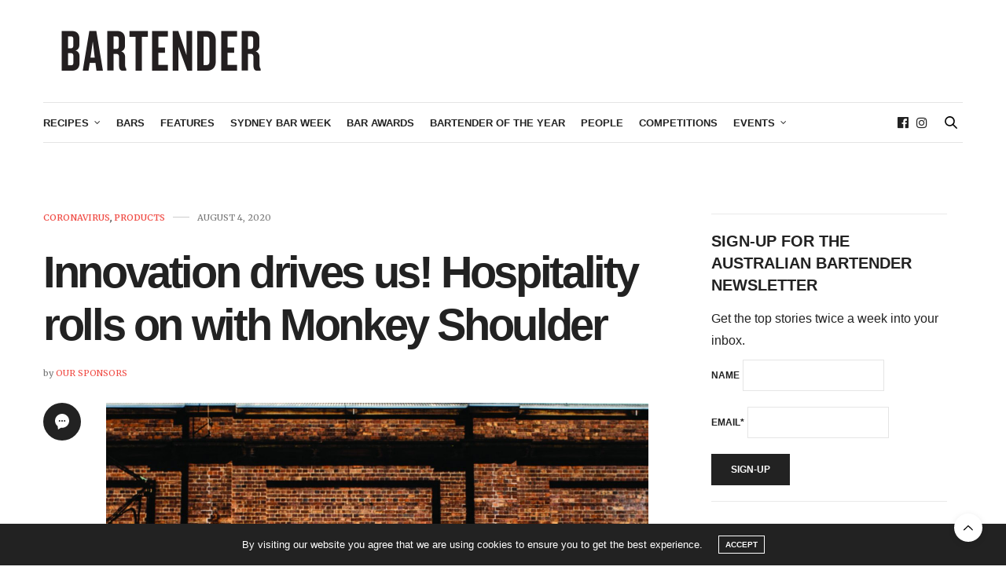

--- FILE ---
content_type: text/html; charset=UTF-8
request_url: https://australianbartender.com.au/2020/08/04/innovation-drives-us-hospitality-rolls-on-with-monkey-shoulder/
body_size: 29800
content:
<!doctype html>
<html lang="en-AU">
<head>
	<meta charset="UTF-8">
	<meta name="viewport" content="width=device-width, initial-scale=1, maximum-scale=1, viewport-fit=cover">
	<link rel="profile" href="http://gmpg.org/xfn/11">
	<meta http-equiv="x-dns-prefetch-control" content="on">
	<link rel="dns-prefetch" href="//fonts.googleapis.com" />
	<link rel="dns-prefetch" href="//fonts.gstatic.com" />
	<link rel="dns-prefetch" href="//0.gravatar.com/" />
	<link rel="dns-prefetch" href="//2.gravatar.com/" />
	<link rel="dns-prefetch" href="//1.gravatar.com/" /><meta name='robots' content='index, follow, max-image-preview:large, max-snippet:-1, max-video-preview:-1' />
	<style>img:is([sizes="auto" i], [sizes^="auto," i]) { contain-intrinsic-size: 3000px 1500px }</style>
	
	<!-- This site is optimized with the Yoast SEO plugin v26.7 - https://yoast.com/wordpress/plugins/seo/ -->
	<title>Innovation drives us! Hospitality rolls on with Monkey Shoulder - australianbartender.com.au</title>
	<meta name="description" content="How the Monkey Shoulder Mixing Truck is inspiring innovation during these unprecedented times" />
	<link rel="canonical" href="https://australianbartender.com.au/2020/08/04/innovation-drives-us-hospitality-rolls-on-with-monkey-shoulder/" />
	<meta property="og:locale" content="en_US" />
	<meta property="og:type" content="article" />
	<meta property="og:title" content="Innovation drives us! Hospitality rolls on with Monkey Shoulder - australianbartender.com.au" />
	<meta property="og:description" content="How the Monkey Shoulder Mixing Truck is inspiring innovation during these unprecedented times" />
	<meta property="og:url" content="https://australianbartender.com.au/2020/08/04/innovation-drives-us-hospitality-rolls-on-with-monkey-shoulder/" />
	<meta property="og:site_name" content="australianbartender.com.au" />
	<meta property="article:publisher" content="https://www.facebook.com/australianbartendermagazine" />
	<meta property="article:published_time" content="2020-08-04T02:49:36+00:00" />
	<meta property="article:modified_time" content="2020-08-04T02:53:40+00:00" />
	<meta property="og:image" content="https://australianbartender.com.au/wp-content/uploads/2020/08/DSC4666-CROP-scaled.jpg" />
	<meta property="og:image:width" content="2560" />
	<meta property="og:image:height" content="1583" />
	<meta property="og:image:type" content="image/jpeg" />
	<meta name="author" content="Our Sponsors" />
	<meta name="twitter:card" content="summary_large_image" />
	<meta name="twitter:creator" content="@OzBartenderMag" />
	<meta name="twitter:site" content="@OzBartenderMag" />
	<meta name="twitter:label1" content="Written by" />
	<meta name="twitter:data1" content="Our Sponsors" />
	<meta name="twitter:label2" content="Est. reading time" />
	<meta name="twitter:data2" content="4 minutes" />
	<script type="application/ld+json" class="yoast-schema-graph">{"@context":"https://schema.org","@graph":[{"@type":"Article","@id":"https://australianbartender.com.au/2020/08/04/innovation-drives-us-hospitality-rolls-on-with-monkey-shoulder/#article","isPartOf":{"@id":"https://australianbartender.com.au/2020/08/04/innovation-drives-us-hospitality-rolls-on-with-monkey-shoulder/"},"author":{"name":"Our Sponsors","@id":"https://australianbartender.com.au/#/schema/person/b5028e84c0205615d3e5eb48c10b19a4"},"headline":"Innovation drives us! Hospitality rolls on with Monkey Shoulder","datePublished":"2020-08-04T02:49:36+00:00","dateModified":"2020-08-04T02:53:40+00:00","mainEntityOfPage":{"@id":"https://australianbartender.com.au/2020/08/04/innovation-drives-us-hospitality-rolls-on-with-monkey-shoulder/"},"wordCount":868,"image":{"@id":"https://australianbartender.com.au/2020/08/04/innovation-drives-us-hospitality-rolls-on-with-monkey-shoulder/#primaryimage"},"thumbnailUrl":"https://australianbartender.com.au/wp-content/uploads/2020/08/DSC4666-CROP-scaled.jpg","keywords":["Mike Lowe","Monkey Shoulder","Monkey Shoulder Blended Malt Scotch Whisky","Monkey Shoulder Mixing Truck"],"articleSection":["Coronavirus","Products"],"inLanguage":"en-AU"},{"@type":"WebPage","@id":"https://australianbartender.com.au/2020/08/04/innovation-drives-us-hospitality-rolls-on-with-monkey-shoulder/","url":"https://australianbartender.com.au/2020/08/04/innovation-drives-us-hospitality-rolls-on-with-monkey-shoulder/","name":"Innovation drives us! Hospitality rolls on with Monkey Shoulder - australianbartender.com.au","isPartOf":{"@id":"https://australianbartender.com.au/#website"},"primaryImageOfPage":{"@id":"https://australianbartender.com.au/2020/08/04/innovation-drives-us-hospitality-rolls-on-with-monkey-shoulder/#primaryimage"},"image":{"@id":"https://australianbartender.com.au/2020/08/04/innovation-drives-us-hospitality-rolls-on-with-monkey-shoulder/#primaryimage"},"thumbnailUrl":"https://australianbartender.com.au/wp-content/uploads/2020/08/DSC4666-CROP-scaled.jpg","datePublished":"2020-08-04T02:49:36+00:00","dateModified":"2020-08-04T02:53:40+00:00","author":{"@id":"https://australianbartender.com.au/#/schema/person/b5028e84c0205615d3e5eb48c10b19a4"},"description":"How the Monkey Shoulder Mixing Truck is inspiring innovation during these unprecedented times","breadcrumb":{"@id":"https://australianbartender.com.au/2020/08/04/innovation-drives-us-hospitality-rolls-on-with-monkey-shoulder/#breadcrumb"},"inLanguage":"en-AU","potentialAction":[{"@type":"ReadAction","target":["https://australianbartender.com.au/2020/08/04/innovation-drives-us-hospitality-rolls-on-with-monkey-shoulder/"]}]},{"@type":"ImageObject","inLanguage":"en-AU","@id":"https://australianbartender.com.au/2020/08/04/innovation-drives-us-hospitality-rolls-on-with-monkey-shoulder/#primaryimage","url":"https://australianbartender.com.au/wp-content/uploads/2020/08/DSC4666-CROP-scaled.jpg","contentUrl":"https://australianbartender.com.au/wp-content/uploads/2020/08/DSC4666-CROP-scaled.jpg","width":2560,"height":1583},{"@type":"BreadcrumbList","@id":"https://australianbartender.com.au/2020/08/04/innovation-drives-us-hospitality-rolls-on-with-monkey-shoulder/#breadcrumb","itemListElement":[{"@type":"ListItem","position":1,"name":"Home","item":"https://australianbartender.com.au/"},{"@type":"ListItem","position":2,"name":"Innovation drives us! Hospitality rolls on with Monkey Shoulder"}]},{"@type":"WebSite","@id":"https://australianbartender.com.au/#website","url":"https://australianbartender.com.au/","name":"australianbartender.com.au","description":"Australian Bartender has all the latest news about bars, bartenders, and bar operators and what&#039;s happening in the Australian bar industry.","potentialAction":[{"@type":"SearchAction","target":{"@type":"EntryPoint","urlTemplate":"https://australianbartender.com.au/?s={search_term_string}"},"query-input":{"@type":"PropertyValueSpecification","valueRequired":true,"valueName":"search_term_string"}}],"inLanguage":"en-AU"},{"@type":"Person","@id":"https://australianbartender.com.au/#/schema/person/b5028e84c0205615d3e5eb48c10b19a4","name":"Our Sponsors","description":"Stories and news from Australian Bartender's advertisers and sponsors.","url":"https://australianbartender.com.au/author/our-sponsors/"}]}</script>
	<!-- / Yoast SEO plugin. -->


<link rel='dns-prefetch' href='//cdn.plyr.io' />
<link rel='dns-prefetch' href='//fonts.googleapis.com' />
<link rel="alternate" type="application/rss+xml" title="australianbartender.com.au &raquo; Feed" href="https://australianbartender.com.au/feed/" />
<link rel="alternate" type="application/rss+xml" title="australianbartender.com.au &raquo; Comments Feed" href="https://australianbartender.com.au/comments/feed/" />
<link rel="preconnect" href="//fonts.gstatic.com/" crossorigin><link rel="alternate" type="application/rss+xml" title="australianbartender.com.au &raquo; Innovation drives us! Hospitality rolls on with Monkey Shoulder Comments Feed" href="https://australianbartender.com.au/2020/08/04/innovation-drives-us-hospitality-rolls-on-with-monkey-shoulder/feed/" />
		<!-- This site uses the Google Analytics by MonsterInsights plugin v9.11.1 - Using Analytics tracking - https://www.monsterinsights.com/ -->
							<script src="//www.googletagmanager.com/gtag/js?id=G-KDCCXNFH9R"  data-cfasync="false" data-wpfc-render="false" type="text/javascript" async></script>
			<script data-cfasync="false" data-wpfc-render="false" type="text/javascript">
				var mi_version = '9.11.1';
				var mi_track_user = true;
				var mi_no_track_reason = '';
								var MonsterInsightsDefaultLocations = {"page_location":"https:\/\/australianbartender.com.au\/2020\/08\/04\/innovation-drives-us-hospitality-rolls-on-with-monkey-shoulder\/"};
								if ( typeof MonsterInsightsPrivacyGuardFilter === 'function' ) {
					var MonsterInsightsLocations = (typeof MonsterInsightsExcludeQuery === 'object') ? MonsterInsightsPrivacyGuardFilter( MonsterInsightsExcludeQuery ) : MonsterInsightsPrivacyGuardFilter( MonsterInsightsDefaultLocations );
				} else {
					var MonsterInsightsLocations = (typeof MonsterInsightsExcludeQuery === 'object') ? MonsterInsightsExcludeQuery : MonsterInsightsDefaultLocations;
				}

								var disableStrs = [
										'ga-disable-G-KDCCXNFH9R',
									];

				/* Function to detect opted out users */
				function __gtagTrackerIsOptedOut() {
					for (var index = 0; index < disableStrs.length; index++) {
						if (document.cookie.indexOf(disableStrs[index] + '=true') > -1) {
							return true;
						}
					}

					return false;
				}

				/* Disable tracking if the opt-out cookie exists. */
				if (__gtagTrackerIsOptedOut()) {
					for (var index = 0; index < disableStrs.length; index++) {
						window[disableStrs[index]] = true;
					}
				}

				/* Opt-out function */
				function __gtagTrackerOptout() {
					for (var index = 0; index < disableStrs.length; index++) {
						document.cookie = disableStrs[index] + '=true; expires=Thu, 31 Dec 2099 23:59:59 UTC; path=/';
						window[disableStrs[index]] = true;
					}
				}

				if ('undefined' === typeof gaOptout) {
					function gaOptout() {
						__gtagTrackerOptout();
					}
				}
								window.dataLayer = window.dataLayer || [];

				window.MonsterInsightsDualTracker = {
					helpers: {},
					trackers: {},
				};
				if (mi_track_user) {
					function __gtagDataLayer() {
						dataLayer.push(arguments);
					}

					function __gtagTracker(type, name, parameters) {
						if (!parameters) {
							parameters = {};
						}

						if (parameters.send_to) {
							__gtagDataLayer.apply(null, arguments);
							return;
						}

						if (type === 'event') {
														parameters.send_to = monsterinsights_frontend.v4_id;
							var hookName = name;
							if (typeof parameters['event_category'] !== 'undefined') {
								hookName = parameters['event_category'] + ':' + name;
							}

							if (typeof MonsterInsightsDualTracker.trackers[hookName] !== 'undefined') {
								MonsterInsightsDualTracker.trackers[hookName](parameters);
							} else {
								__gtagDataLayer('event', name, parameters);
							}
							
						} else {
							__gtagDataLayer.apply(null, arguments);
						}
					}

					__gtagTracker('js', new Date());
					__gtagTracker('set', {
						'developer_id.dZGIzZG': true,
											});
					if ( MonsterInsightsLocations.page_location ) {
						__gtagTracker('set', MonsterInsightsLocations);
					}
										__gtagTracker('config', 'G-KDCCXNFH9R', {"forceSSL":"true","link_attribution":"true"} );
										window.gtag = __gtagTracker;										(function () {
						/* https://developers.google.com/analytics/devguides/collection/analyticsjs/ */
						/* ga and __gaTracker compatibility shim. */
						var noopfn = function () {
							return null;
						};
						var newtracker = function () {
							return new Tracker();
						};
						var Tracker = function () {
							return null;
						};
						var p = Tracker.prototype;
						p.get = noopfn;
						p.set = noopfn;
						p.send = function () {
							var args = Array.prototype.slice.call(arguments);
							args.unshift('send');
							__gaTracker.apply(null, args);
						};
						var __gaTracker = function () {
							var len = arguments.length;
							if (len === 0) {
								return;
							}
							var f = arguments[len - 1];
							if (typeof f !== 'object' || f === null || typeof f.hitCallback !== 'function') {
								if ('send' === arguments[0]) {
									var hitConverted, hitObject = false, action;
									if ('event' === arguments[1]) {
										if ('undefined' !== typeof arguments[3]) {
											hitObject = {
												'eventAction': arguments[3],
												'eventCategory': arguments[2],
												'eventLabel': arguments[4],
												'value': arguments[5] ? arguments[5] : 1,
											}
										}
									}
									if ('pageview' === arguments[1]) {
										if ('undefined' !== typeof arguments[2]) {
											hitObject = {
												'eventAction': 'page_view',
												'page_path': arguments[2],
											}
										}
									}
									if (typeof arguments[2] === 'object') {
										hitObject = arguments[2];
									}
									if (typeof arguments[5] === 'object') {
										Object.assign(hitObject, arguments[5]);
									}
									if ('undefined' !== typeof arguments[1].hitType) {
										hitObject = arguments[1];
										if ('pageview' === hitObject.hitType) {
											hitObject.eventAction = 'page_view';
										}
									}
									if (hitObject) {
										action = 'timing' === arguments[1].hitType ? 'timing_complete' : hitObject.eventAction;
										hitConverted = mapArgs(hitObject);
										__gtagTracker('event', action, hitConverted);
									}
								}
								return;
							}

							function mapArgs(args) {
								var arg, hit = {};
								var gaMap = {
									'eventCategory': 'event_category',
									'eventAction': 'event_action',
									'eventLabel': 'event_label',
									'eventValue': 'event_value',
									'nonInteraction': 'non_interaction',
									'timingCategory': 'event_category',
									'timingVar': 'name',
									'timingValue': 'value',
									'timingLabel': 'event_label',
									'page': 'page_path',
									'location': 'page_location',
									'title': 'page_title',
									'referrer' : 'page_referrer',
								};
								for (arg in args) {
																		if (!(!args.hasOwnProperty(arg) || !gaMap.hasOwnProperty(arg))) {
										hit[gaMap[arg]] = args[arg];
									} else {
										hit[arg] = args[arg];
									}
								}
								return hit;
							}

							try {
								f.hitCallback();
							} catch (ex) {
							}
						};
						__gaTracker.create = newtracker;
						__gaTracker.getByName = newtracker;
						__gaTracker.getAll = function () {
							return [];
						};
						__gaTracker.remove = noopfn;
						__gaTracker.loaded = true;
						window['__gaTracker'] = __gaTracker;
					})();
									} else {
										console.log("");
					(function () {
						function __gtagTracker() {
							return null;
						}

						window['__gtagTracker'] = __gtagTracker;
						window['gtag'] = __gtagTracker;
					})();
									}
			</script>
							<!-- / Google Analytics by MonsterInsights -->
		<script type="text/javascript">
/* <![CDATA[ */
window._wpemojiSettings = {"baseUrl":"https:\/\/s.w.org\/images\/core\/emoji\/16.0.1\/72x72\/","ext":".png","svgUrl":"https:\/\/s.w.org\/images\/core\/emoji\/16.0.1\/svg\/","svgExt":".svg","source":{"concatemoji":"https:\/\/australianbartender.com.au\/wp-includes\/js\/wp-emoji-release.min.js?ver=6.8.3"}};
/*! This file is auto-generated */
!function(s,n){var o,i,e;function c(e){try{var t={supportTests:e,timestamp:(new Date).valueOf()};sessionStorage.setItem(o,JSON.stringify(t))}catch(e){}}function p(e,t,n){e.clearRect(0,0,e.canvas.width,e.canvas.height),e.fillText(t,0,0);var t=new Uint32Array(e.getImageData(0,0,e.canvas.width,e.canvas.height).data),a=(e.clearRect(0,0,e.canvas.width,e.canvas.height),e.fillText(n,0,0),new Uint32Array(e.getImageData(0,0,e.canvas.width,e.canvas.height).data));return t.every(function(e,t){return e===a[t]})}function u(e,t){e.clearRect(0,0,e.canvas.width,e.canvas.height),e.fillText(t,0,0);for(var n=e.getImageData(16,16,1,1),a=0;a<n.data.length;a++)if(0!==n.data[a])return!1;return!0}function f(e,t,n,a){switch(t){case"flag":return n(e,"\ud83c\udff3\ufe0f\u200d\u26a7\ufe0f","\ud83c\udff3\ufe0f\u200b\u26a7\ufe0f")?!1:!n(e,"\ud83c\udde8\ud83c\uddf6","\ud83c\udde8\u200b\ud83c\uddf6")&&!n(e,"\ud83c\udff4\udb40\udc67\udb40\udc62\udb40\udc65\udb40\udc6e\udb40\udc67\udb40\udc7f","\ud83c\udff4\u200b\udb40\udc67\u200b\udb40\udc62\u200b\udb40\udc65\u200b\udb40\udc6e\u200b\udb40\udc67\u200b\udb40\udc7f");case"emoji":return!a(e,"\ud83e\udedf")}return!1}function g(e,t,n,a){var r="undefined"!=typeof WorkerGlobalScope&&self instanceof WorkerGlobalScope?new OffscreenCanvas(300,150):s.createElement("canvas"),o=r.getContext("2d",{willReadFrequently:!0}),i=(o.textBaseline="top",o.font="600 32px Arial",{});return e.forEach(function(e){i[e]=t(o,e,n,a)}),i}function t(e){var t=s.createElement("script");t.src=e,t.defer=!0,s.head.appendChild(t)}"undefined"!=typeof Promise&&(o="wpEmojiSettingsSupports",i=["flag","emoji"],n.supports={everything:!0,everythingExceptFlag:!0},e=new Promise(function(e){s.addEventListener("DOMContentLoaded",e,{once:!0})}),new Promise(function(t){var n=function(){try{var e=JSON.parse(sessionStorage.getItem(o));if("object"==typeof e&&"number"==typeof e.timestamp&&(new Date).valueOf()<e.timestamp+604800&&"object"==typeof e.supportTests)return e.supportTests}catch(e){}return null}();if(!n){if("undefined"!=typeof Worker&&"undefined"!=typeof OffscreenCanvas&&"undefined"!=typeof URL&&URL.createObjectURL&&"undefined"!=typeof Blob)try{var e="postMessage("+g.toString()+"("+[JSON.stringify(i),f.toString(),p.toString(),u.toString()].join(",")+"));",a=new Blob([e],{type:"text/javascript"}),r=new Worker(URL.createObjectURL(a),{name:"wpTestEmojiSupports"});return void(r.onmessage=function(e){c(n=e.data),r.terminate(),t(n)})}catch(e){}c(n=g(i,f,p,u))}t(n)}).then(function(e){for(var t in e)n.supports[t]=e[t],n.supports.everything=n.supports.everything&&n.supports[t],"flag"!==t&&(n.supports.everythingExceptFlag=n.supports.everythingExceptFlag&&n.supports[t]);n.supports.everythingExceptFlag=n.supports.everythingExceptFlag&&!n.supports.flag,n.DOMReady=!1,n.readyCallback=function(){n.DOMReady=!0}}).then(function(){return e}).then(function(){var e;n.supports.everything||(n.readyCallback(),(e=n.source||{}).concatemoji?t(e.concatemoji):e.wpemoji&&e.twemoji&&(t(e.twemoji),t(e.wpemoji)))}))}((window,document),window._wpemojiSettings);
/* ]]> */
</script>
<!-- australianbartender.com.au is managing ads with Advanced Ads 2.0.16 – https://wpadvancedads.com/ --><script id="austr-ready">
			window.advanced_ads_ready=function(e,a){a=a||"complete";var d=function(e){return"interactive"===a?"loading"!==e:"complete"===e};d(document.readyState)?e():document.addEventListener("readystatechange",(function(a){d(a.target.readyState)&&e()}),{once:"interactive"===a})},window.advanced_ads_ready_queue=window.advanced_ads_ready_queue||[];		</script>
		<style id='wp-emoji-styles-inline-css' type='text/css'>

	img.wp-smiley, img.emoji {
		display: inline !important;
		border: none !important;
		box-shadow: none !important;
		height: 1em !important;
		width: 1em !important;
		margin: 0 0.07em !important;
		vertical-align: -0.1em !important;
		background: none !important;
		padding: 0 !important;
	}
</style>
<link rel='stylesheet' id='wp-block-library-css' href='https://australianbartender.com.au/wp-includes/css/dist/block-library/style.min.css?ver=6.8.3' media='all' />
<style id='classic-theme-styles-inline-css' type='text/css'>
/*! This file is auto-generated */
.wp-block-button__link{color:#fff;background-color:#32373c;border-radius:9999px;box-shadow:none;text-decoration:none;padding:calc(.667em + 2px) calc(1.333em + 2px);font-size:1.125em}.wp-block-file__button{background:#32373c;color:#fff;text-decoration:none}
</style>
<style id='global-styles-inline-css' type='text/css'>
:root{--wp--preset--aspect-ratio--square: 1;--wp--preset--aspect-ratio--4-3: 4/3;--wp--preset--aspect-ratio--3-4: 3/4;--wp--preset--aspect-ratio--3-2: 3/2;--wp--preset--aspect-ratio--2-3: 2/3;--wp--preset--aspect-ratio--16-9: 16/9;--wp--preset--aspect-ratio--9-16: 9/16;--wp--preset--color--black: #000000;--wp--preset--color--cyan-bluish-gray: #abb8c3;--wp--preset--color--white: #ffffff;--wp--preset--color--pale-pink: #f78da7;--wp--preset--color--vivid-red: #cf2e2e;--wp--preset--color--luminous-vivid-orange: #ff6900;--wp--preset--color--luminous-vivid-amber: #fcb900;--wp--preset--color--light-green-cyan: #7bdcb5;--wp--preset--color--vivid-green-cyan: #00d084;--wp--preset--color--pale-cyan-blue: #8ed1fc;--wp--preset--color--vivid-cyan-blue: #0693e3;--wp--preset--color--vivid-purple: #9b51e0;--wp--preset--color--thb-accent: #f04d46;--wp--preset--gradient--vivid-cyan-blue-to-vivid-purple: linear-gradient(135deg,rgba(6,147,227,1) 0%,rgb(155,81,224) 100%);--wp--preset--gradient--light-green-cyan-to-vivid-green-cyan: linear-gradient(135deg,rgb(122,220,180) 0%,rgb(0,208,130) 100%);--wp--preset--gradient--luminous-vivid-amber-to-luminous-vivid-orange: linear-gradient(135deg,rgba(252,185,0,1) 0%,rgba(255,105,0,1) 100%);--wp--preset--gradient--luminous-vivid-orange-to-vivid-red: linear-gradient(135deg,rgba(255,105,0,1) 0%,rgb(207,46,46) 100%);--wp--preset--gradient--very-light-gray-to-cyan-bluish-gray: linear-gradient(135deg,rgb(238,238,238) 0%,rgb(169,184,195) 100%);--wp--preset--gradient--cool-to-warm-spectrum: linear-gradient(135deg,rgb(74,234,220) 0%,rgb(151,120,209) 20%,rgb(207,42,186) 40%,rgb(238,44,130) 60%,rgb(251,105,98) 80%,rgb(254,248,76) 100%);--wp--preset--gradient--blush-light-purple: linear-gradient(135deg,rgb(255,206,236) 0%,rgb(152,150,240) 100%);--wp--preset--gradient--blush-bordeaux: linear-gradient(135deg,rgb(254,205,165) 0%,rgb(254,45,45) 50%,rgb(107,0,62) 100%);--wp--preset--gradient--luminous-dusk: linear-gradient(135deg,rgb(255,203,112) 0%,rgb(199,81,192) 50%,rgb(65,88,208) 100%);--wp--preset--gradient--pale-ocean: linear-gradient(135deg,rgb(255,245,203) 0%,rgb(182,227,212) 50%,rgb(51,167,181) 100%);--wp--preset--gradient--electric-grass: linear-gradient(135deg,rgb(202,248,128) 0%,rgb(113,206,126) 100%);--wp--preset--gradient--midnight: linear-gradient(135deg,rgb(2,3,129) 0%,rgb(40,116,252) 100%);--wp--preset--font-size--small: 13px;--wp--preset--font-size--medium: 20px;--wp--preset--font-size--large: 36px;--wp--preset--font-size--x-large: 42px;--wp--preset--spacing--20: 0.44rem;--wp--preset--spacing--30: 0.67rem;--wp--preset--spacing--40: 1rem;--wp--preset--spacing--50: 1.5rem;--wp--preset--spacing--60: 2.25rem;--wp--preset--spacing--70: 3.38rem;--wp--preset--spacing--80: 5.06rem;--wp--preset--shadow--natural: 6px 6px 9px rgba(0, 0, 0, 0.2);--wp--preset--shadow--deep: 12px 12px 50px rgba(0, 0, 0, 0.4);--wp--preset--shadow--sharp: 6px 6px 0px rgba(0, 0, 0, 0.2);--wp--preset--shadow--outlined: 6px 6px 0px -3px rgba(255, 255, 255, 1), 6px 6px rgba(0, 0, 0, 1);--wp--preset--shadow--crisp: 6px 6px 0px rgba(0, 0, 0, 1);}:where(.is-layout-flex){gap: 0.5em;}:where(.is-layout-grid){gap: 0.5em;}body .is-layout-flex{display: flex;}.is-layout-flex{flex-wrap: wrap;align-items: center;}.is-layout-flex > :is(*, div){margin: 0;}body .is-layout-grid{display: grid;}.is-layout-grid > :is(*, div){margin: 0;}:where(.wp-block-columns.is-layout-flex){gap: 2em;}:where(.wp-block-columns.is-layout-grid){gap: 2em;}:where(.wp-block-post-template.is-layout-flex){gap: 1.25em;}:where(.wp-block-post-template.is-layout-grid){gap: 1.25em;}.has-black-color{color: var(--wp--preset--color--black) !important;}.has-cyan-bluish-gray-color{color: var(--wp--preset--color--cyan-bluish-gray) !important;}.has-white-color{color: var(--wp--preset--color--white) !important;}.has-pale-pink-color{color: var(--wp--preset--color--pale-pink) !important;}.has-vivid-red-color{color: var(--wp--preset--color--vivid-red) !important;}.has-luminous-vivid-orange-color{color: var(--wp--preset--color--luminous-vivid-orange) !important;}.has-luminous-vivid-amber-color{color: var(--wp--preset--color--luminous-vivid-amber) !important;}.has-light-green-cyan-color{color: var(--wp--preset--color--light-green-cyan) !important;}.has-vivid-green-cyan-color{color: var(--wp--preset--color--vivid-green-cyan) !important;}.has-pale-cyan-blue-color{color: var(--wp--preset--color--pale-cyan-blue) !important;}.has-vivid-cyan-blue-color{color: var(--wp--preset--color--vivid-cyan-blue) !important;}.has-vivid-purple-color{color: var(--wp--preset--color--vivid-purple) !important;}.has-black-background-color{background-color: var(--wp--preset--color--black) !important;}.has-cyan-bluish-gray-background-color{background-color: var(--wp--preset--color--cyan-bluish-gray) !important;}.has-white-background-color{background-color: var(--wp--preset--color--white) !important;}.has-pale-pink-background-color{background-color: var(--wp--preset--color--pale-pink) !important;}.has-vivid-red-background-color{background-color: var(--wp--preset--color--vivid-red) !important;}.has-luminous-vivid-orange-background-color{background-color: var(--wp--preset--color--luminous-vivid-orange) !important;}.has-luminous-vivid-amber-background-color{background-color: var(--wp--preset--color--luminous-vivid-amber) !important;}.has-light-green-cyan-background-color{background-color: var(--wp--preset--color--light-green-cyan) !important;}.has-vivid-green-cyan-background-color{background-color: var(--wp--preset--color--vivid-green-cyan) !important;}.has-pale-cyan-blue-background-color{background-color: var(--wp--preset--color--pale-cyan-blue) !important;}.has-vivid-cyan-blue-background-color{background-color: var(--wp--preset--color--vivid-cyan-blue) !important;}.has-vivid-purple-background-color{background-color: var(--wp--preset--color--vivid-purple) !important;}.has-black-border-color{border-color: var(--wp--preset--color--black) !important;}.has-cyan-bluish-gray-border-color{border-color: var(--wp--preset--color--cyan-bluish-gray) !important;}.has-white-border-color{border-color: var(--wp--preset--color--white) !important;}.has-pale-pink-border-color{border-color: var(--wp--preset--color--pale-pink) !important;}.has-vivid-red-border-color{border-color: var(--wp--preset--color--vivid-red) !important;}.has-luminous-vivid-orange-border-color{border-color: var(--wp--preset--color--luminous-vivid-orange) !important;}.has-luminous-vivid-amber-border-color{border-color: var(--wp--preset--color--luminous-vivid-amber) !important;}.has-light-green-cyan-border-color{border-color: var(--wp--preset--color--light-green-cyan) !important;}.has-vivid-green-cyan-border-color{border-color: var(--wp--preset--color--vivid-green-cyan) !important;}.has-pale-cyan-blue-border-color{border-color: var(--wp--preset--color--pale-cyan-blue) !important;}.has-vivid-cyan-blue-border-color{border-color: var(--wp--preset--color--vivid-cyan-blue) !important;}.has-vivid-purple-border-color{border-color: var(--wp--preset--color--vivid-purple) !important;}.has-vivid-cyan-blue-to-vivid-purple-gradient-background{background: var(--wp--preset--gradient--vivid-cyan-blue-to-vivid-purple) !important;}.has-light-green-cyan-to-vivid-green-cyan-gradient-background{background: var(--wp--preset--gradient--light-green-cyan-to-vivid-green-cyan) !important;}.has-luminous-vivid-amber-to-luminous-vivid-orange-gradient-background{background: var(--wp--preset--gradient--luminous-vivid-amber-to-luminous-vivid-orange) !important;}.has-luminous-vivid-orange-to-vivid-red-gradient-background{background: var(--wp--preset--gradient--luminous-vivid-orange-to-vivid-red) !important;}.has-very-light-gray-to-cyan-bluish-gray-gradient-background{background: var(--wp--preset--gradient--very-light-gray-to-cyan-bluish-gray) !important;}.has-cool-to-warm-spectrum-gradient-background{background: var(--wp--preset--gradient--cool-to-warm-spectrum) !important;}.has-blush-light-purple-gradient-background{background: var(--wp--preset--gradient--blush-light-purple) !important;}.has-blush-bordeaux-gradient-background{background: var(--wp--preset--gradient--blush-bordeaux) !important;}.has-luminous-dusk-gradient-background{background: var(--wp--preset--gradient--luminous-dusk) !important;}.has-pale-ocean-gradient-background{background: var(--wp--preset--gradient--pale-ocean) !important;}.has-electric-grass-gradient-background{background: var(--wp--preset--gradient--electric-grass) !important;}.has-midnight-gradient-background{background: var(--wp--preset--gradient--midnight) !important;}.has-small-font-size{font-size: var(--wp--preset--font-size--small) !important;}.has-medium-font-size{font-size: var(--wp--preset--font-size--medium) !important;}.has-large-font-size{font-size: var(--wp--preset--font-size--large) !important;}.has-x-large-font-size{font-size: var(--wp--preset--font-size--x-large) !important;}
:where(.wp-block-post-template.is-layout-flex){gap: 1.25em;}:where(.wp-block-post-template.is-layout-grid){gap: 1.25em;}
:where(.wp-block-columns.is-layout-flex){gap: 2em;}:where(.wp-block-columns.is-layout-grid){gap: 2em;}
:root :where(.wp-block-pullquote){font-size: 1.5em;line-height: 1.6;}
</style>
<link rel='stylesheet' id='wpa-css-css' href='https://australianbartender.com.au/wp-content/plugins/honeypot/includes/css/wpa.css?ver=2.3.04' media='all' />
<link rel='stylesheet' id='thb-fa-css' href='https://australianbartender.com.au/wp-content/themes/thevoux-wp/assets/css/font-awesome.min.css?ver=4.7.0' media='all' />
<link rel='stylesheet' id='thb-app-css' href='https://australianbartender.com.au/wp-content/themes/thevoux-wp/assets/css/app.css?ver=6.9.12' media='all' />
<style id='thb-app-inline-css' type='text/css'>
body {font-family:'Helvetica Neue', Helvetica, Roboto, Arial, sans-serif, 'BlinkMacSystemFont', -apple-system, 'Roboto', 'Lucida Sans';}h1, h2, h3, h4, h5, h6, .mont, .wpcf7-response-output, label, .select-wrapper select, .wp-caption .wp-caption-text, .smalltitle, .toggle .title, q, blockquote p, cite, table tr th, table tr td, #footer.style3 .menu, #footer.style2 .menu, #footer.style4 .menu, .product-title, .social_bar, .widget.widget_socialcounter ul.style2 li {font-family:Helvetica, 'BlinkMacSystemFont', -apple-system, 'Roboto', 'Lucida Sans';}input[type="submit"],.button,.btn,.thb-text-button {}em {}h1,.h1 {font-weight:bold;}h2 {font-weight:bold;}h3 {font-weight:bold;}h4 {font-weight:bold;}h5 {}h6 {}a,.header .nav_holder.dark .full-menu-container .full-menu > li > a:hover,.full-menu-container.light-menu-color .full-menu > li > a:hover,.full-menu-container .full-menu > li.active > a, .full-menu-container .full-menu > li.sfHover > a,.full-menu-container .full-menu > li > a:hover,.full-menu-container .full-menu > li.menu-item-has-children.menu-item-mega-parent .thb_mega_menu_holder .thb_mega_menu li.active a,.full-menu-container .full-menu > li.menu-item-has-children.menu-item-mega-parent .thb_mega_menu_holder .thb_mega_menu li.active a .fa,.post.featured-style4 .featured-title,.post-detail .article-tags a,.post .post-content .post-review .average,.post .post-content .post-review .thb-counter,#archive-title h1 span,.widget > strong.style1,.widget.widget_recent_entries ul li .url, .widget.widget_recent_comments ul li .url,.thb-mobile-menu li a.active,.thb-mobile-menu-secondary li a:hover,q, blockquote p,cite,.notification-box a:not(.button),.video_playlist .video_play.vertical.video-active,.video_playlist .video_play.vertical.video-active h6,.not-found p,.thb_tabs .tabs h6 a:hover,.thb_tabs .tabs dd.active h6 a,.cart_totals table tr.order-total td,.shop_table tbody tr td.order-status.approved,.shop_table tbody tr td.product-quantity .wishlist-in-stock,.shop_table tbody tr td.product-stock-status .wishlist-in-stock ,.payment_methods li .about_paypal,.place-order .terms label a,.woocommerce-MyAccount-navigation ul li:hover a, .woocommerce-MyAccount-navigation ul li.is-active a,.product .product-information .price > .amount,.product .product-information .price ins .amount,.product .product-information .wc-forward:hover,.product .product-information .product_meta > span a,.product .product-information .product_meta > span .sku,.woocommerce-tabs .wc-tabs li a:hover,.woocommerce-tabs .wc-tabs li.active a,.thb-selectionSharer a.email:hover,.widget ul.menu .current-menu-item>a,.btn.transparent-accent, .btn:focus.transparent-accent, .button.transparent-accent, input[type=submit].transparent-accent,.has-thb-accent-color,.wp-block-button .wp-block-button__link.has-thb-accent-color {color:#f04d46;}.plyr__control--overlaid,.plyr--video .plyr__control.plyr__tab-focus, .plyr--video .plyr__control:hover, .plyr--video .plyr__control[aria-expanded=true] {background:#f04d46;}.plyr--full-ui input[type=range] {color:#f04d46;}.header-submenu-style2 .full-menu-container .full-menu > li.menu-item-has-children.menu-item-mega-parent .thb_mega_menu_holder,.custom_check + .custom_label:hover:before,.thb-pricing-table .thb-pricing-column.highlight-true .pricing-container,.woocommerce-MyAccount-navigation ul li:hover a, .woocommerce-MyAccount-navigation ul li.is-active a,.thb_3dimg:hover .image_link,.btn.transparent-accent, .btn:focus.transparent-accent, .button.transparent-accent, input[type=submit].transparent-accent,.posts.style13-posts .pagination ul .page-numbers:not(.dots):hover, .posts.style13-posts .pagination ul .page-numbers.current, .posts.style13-posts .pagination .nav-links .page-numbers:not(.dots):hover, .posts.style13-posts .pagination .nav-links .page-numbers.current {border-color:#f04d46;}.header .social-holder .social_header:hover .social_icon,.thb_3dimg .title svg,.thb_3dimg .arrow svg {fill:#f04d46;}.header .social-holder .quick_cart .float_count,.header.fixed .progress,.post .post-gallery.has-gallery:after,.post.featured-style4:hover .featured-title,.post-detail .post-detail-gallery .gallery-link:hover,.thb-progress span,#archive-title,.widget .count-image .count,.slick-nav:hover,.btn:not(.white):hover,.btn:not(.white):focus:hover,.button:not(.white):hover,input[type=submit]:not(.white):hover,.btn.accent,.btn:focus.accent,.button.accent,input[type=submit].accent,.custom_check + .custom_label:after,[class^="tag-link"]:hover, .tag-cloud-link:hover.category_container.style3:before,.highlight.accent,.video_playlist .video_play.video-active,.thb_tabs .tabs h6 a:after,.btn.transparent-accent:hover, .btn:focus.transparent-accent:hover, .button.transparent-accent:hover, input[type=submit].transparent-accent:hover,.thb-hotspot-container .thb-hotspot.pin-accent,.posts.style13-posts .pagination ul .page-numbers:not(.dots):hover, .posts.style13-posts .pagination ul .page-numbers.current, .posts.style13-posts .pagination .nav-links .page-numbers:not(.dots):hover, .posts.style13-posts .pagination .nav-links .page-numbers.current,.has-thb-accent-background-color,.wp-block-button .wp-block-button__link.has-thb-accent-background-color {background-color:#f04d46;}.btn.accent:hover,.btn:focus.accent:hover,.button.accent:hover,input[type=submit].accent:hover {background-color:#d8453f;}.header-submenu-style2 .full-menu-container .full-menu > li.menu-item-has-children .sub-menu:not(.thb_mega_menu),.woocommerce-MyAccount-navigation ul li:hover + li a, .woocommerce-MyAccount-navigation ul li.is-active + li a {border-top-color:#f04d46;}.woocommerce-tabs .wc-tabs li a:after {border-bottom-color:#f04d46;}.header-submenu-style2 .full-menu-container .full-menu>li.menu-item-has-children .sub-menu:not(.thb_mega_menu),.header-submenu-style2 .full-menu-container .full-menu>li.menu-item-has-children.menu-item-mega-parent .thb_mega_menu_holder {border-top-color:#f04d46;}.header-submenu-style3 .full-menu-container .full-menu>li.menu-item-has-children.menu-item-mega-parent .thb_mega_menu_holder .thb_mega_menu li.active a,.header-submenu-style3 .full-menu-container .full-menu > li.menu-item-has-children .sub-menu:not(.thb_mega_menu) li a:hover {background:rgba(240,77,70, 0.2);}.post.carousel-style12:hover {background:rgba(240,77,70, 0.1);}blockquote:before,blockquote:after {background:rgba(240,77,70, 0.2);}@media only screen and (max-width:40.063em) {.post.featured-style4 .featured-title,.post.category-widget-slider .featured-title {background:#f04d46;}}.full-menu-container .full-menu > li > a,#footer.style2 .menu,#footer.style3 .menu,#footer.style4 .menu,#footer.style5 .menu {}.subheader-menu>li>a {}.full-menu-container .full-menu > li > a,#footer.style2 .menu,#footer.style3 .menu,#footer.style4 .menu,#footer.style5 .menu {}.thb-mobile-menu>li>a,.thb-mobile-menu-secondary li a {}.thb-mobile-menu .sub-menu li a {}.post .post-title h1 {font-weight:bold;letter-spacing:-0.06em !important;}.widget > strong {font-family:Merriweather, 'BlinkMacSystemFont', -apple-system, 'Roboto', 'Lucida Sans';}.post-links,.thb-post-top,.post-meta,.post-author,.post-title-bullets li button span {font-family:Merriweather, 'BlinkMacSystemFont', -apple-system, 'Roboto', 'Lucida Sans';}.post-detail .post-content:before {}.social_bar ul li a {}#footer.style2 .menu,#footer.style3 .menu,#footer.style4 .menu,#footer.style5 .menu {}.post .thb-post-top .post-meta.style1 a.cat-sponsored { color:#33ffff; }.post .thb-post-top .post-meta.style2 a.cat-sponsored { background-color:#33ffff; }.post.post-carousel-style11 .post-meta.style2 a.cat-sponsored { background-color:#33ffff; }.post .post-content .category_title.catstyle-style1 h2 a:hover { color:#33ffff; }@media only screen and (min-width:40.063em) {.content404 > .row {background-image:url('https://australianbartender.com.au/wp-content/uploads/2016/02/bartender-logo-retina.png');}}.post-detail-style2-row .post-detail .post-title-container,.sidebar .sidebar_inner {background-color:#ffffff}.pitch {font-family:'Courier New';}h2.pitch {font-family:Arial, "Helvetica Neue", Helvetica, sans-serif;letter-spacing:-0.04em;font-weight:bold;}h4.pitch {font-family:Arial, "Helvetica Neue", Helvetica, sans-serif;letter-spacing:-0.04em;font-weight:bold;}.blog_nav {text-align:center;}
</style>
<link rel='stylesheet' id='thb-style-css' href='https://australianbartender.com.au/wp-content/themes/thevoux-wp-child/style.css?ver=6.9.12' media='all' />
<link rel='stylesheet' id='thb-google-fonts-css' href='https://fonts.googleapis.com/css?family=Lora%3A400%2C500%2C600%2C700%2C400i%2C500i%2C600i%2C700i%7CMerriweather%3A300%2C400%2C500%2C600%2C700%2C800%2C900%2C300i%2C400i%2C500i%2C600i%2C700i%2C800i%2C900i&#038;subset=latin&#038;display=swap&#038;ver=6.9.12' media='all' />
<link rel='stylesheet' id='unslider-css-css' href='https://australianbartender.com.au/wp-content/plugins/advanced-ads-slider/public/assets/css/unslider.css?ver=2.0.4' media='all' />
<link rel='stylesheet' id='slider-css-css' href='https://australianbartender.com.au/wp-content/plugins/advanced-ads-slider/public/assets/css/slider.css?ver=2.0.4' media='all' />
<script type="text/javascript" src="https://australianbartender.com.au/wp-content/plugins/google-analytics-premium/assets/js/frontend-gtag.min.js?ver=9.11.1" id="monsterinsights-frontend-script-js" async="async" data-wp-strategy="async"></script>
<script data-cfasync="false" data-wpfc-render="false" type="text/javascript" id='monsterinsights-frontend-script-js-extra'>/* <![CDATA[ */
var monsterinsights_frontend = {"js_events_tracking":"true","download_extensions":"doc,pdf,ppt,zip,xls,docx,pptx,xlsx","inbound_paths":"[{\"path\":\"\\\/go\\\/\",\"label\":\"affiliate\"},{\"path\":\"\\\/recommend\\\/\",\"label\":\"affiliate\"}]","home_url":"https:\/\/australianbartender.com.au","hash_tracking":"false","v4_id":"G-KDCCXNFH9R"};/* ]]> */
</script>
<script type="text/javascript" src="https://australianbartender.com.au/wp-includes/js/jquery/jquery.min.js?ver=3.7.1" id="jquery-core-js"></script>
<script type="text/javascript" src="https://australianbartender.com.au/wp-includes/js/jquery/jquery-migrate.min.js?ver=3.4.1" id="jquery-migrate-js"></script>
<script type="text/javascript" id="advanced-ads-advanced-js-js-extra">
/* <![CDATA[ */
var advads_options = {"blog_id":"1","privacy":{"enabled":false,"state":"not_needed"}};
/* ]]> */
</script>
<script type="text/javascript" src="https://australianbartender.com.au/wp-content/plugins/advanced-ads/public/assets/js/advanced.min.js?ver=2.0.16" id="advanced-ads-advanced-js-js"></script>
<script type="text/javascript" id="advanced_ads_pro/visitor_conditions-js-extra">
/* <![CDATA[ */
var advanced_ads_pro_visitor_conditions = {"referrer_cookie_name":"advanced_ads_pro_visitor_referrer","referrer_exdays":"365","page_impr_cookie_name":"advanced_ads_page_impressions","page_impr_exdays":"3650"};
/* ]]> */
</script>
<script type="text/javascript" src="https://australianbartender.com.au/wp-content/plugins/advanced-ads-pro/modules/advanced-visitor-conditions/inc/conditions.min.js?ver=3.0.8" id="advanced_ads_pro/visitor_conditions-js"></script>
<script></script><link rel="https://api.w.org/" href="https://australianbartender.com.au/wp-json/" /><link rel="alternate" title="JSON" type="application/json" href="https://australianbartender.com.au/wp-json/wp/v2/posts/55226" /><link rel="EditURI" type="application/rsd+xml" title="RSD" href="https://australianbartender.com.au/xmlrpc.php?rsd" />
<meta name="generator" content="WordPress 6.8.3" />
<link rel='shortlink' href='https://australianbartender.com.au/?p=55226' />
<link rel="alternate" title="oEmbed (JSON)" type="application/json+oembed" href="https://australianbartender.com.au/wp-json/oembed/1.0/embed?url=https%3A%2F%2Faustralianbartender.com.au%2F2020%2F08%2F04%2Finnovation-drives-us-hospitality-rolls-on-with-monkey-shoulder%2F" />
<link rel="alternate" title="oEmbed (XML)" type="text/xml+oembed" href="https://australianbartender.com.au/wp-json/oembed/1.0/embed?url=https%3A%2F%2Faustralianbartender.com.au%2F2020%2F08%2F04%2Finnovation-drives-us-hospitality-rolls-on-with-monkey-shoulder%2F&#038;format=xml" />
<script>advads_items = { conditions: {}, display_callbacks: {}, display_effect_callbacks: {}, hide_callbacks: {}, backgrounds: {}, effect_durations: {}, close_functions: {}, showed: [] };</script><style type="text/css" id="austr-layer-custom-css"></style><link rel="pingback" href="https://australianbartender.com.au/xmlrpc.php">		<script type="text/javascript">
			var advadsCfpQueue = [];
			var advadsCfpAd = function( adID ) {
				if ( 'undefined' === typeof advadsProCfp ) {
					advadsCfpQueue.push( adID )
				} else {
					advadsProCfp.addElement( adID )
				}
			}
		</script>
		<meta name="generator" content="Powered by WPBakery Page Builder - drag and drop page builder for WordPress."/>
<style class="wpcode-css-snippet">/* --- Normalize ALL ad wrappers and their inner show/hide shells --- */
div[id^="austr-"],
.austr-highlight-wrapper,
.austr-placement-under-menu-2,
.advads-ads,
.advads-widget,
.advads-placement,
div[id^="austr-"] > .show-on-desktop,
div[id^="austr-"] > .show-on-mobile,
.austr-highlight-wrapper > .show-on-desktop,
.austr-highlight-wrapper > .show-on-mobile,
.austr-placement-under-menu-2 > .show-on-desktop,
.austr-placement-under-menu-2 > .show-on-mobile,
.advads-ads > .show-on-desktop,
.advads-ads > .show-on-mobile,
.advads-widget > .show-on-desktop,
.advads-widget > .show-on-mobile,
.advads-placement > .show-on-desktop,
.advads-placement > .show-on-mobile {
  margin: 0 !important;
  padding: 0 !important;
  line-height: 0 !important;   /* no baseline line-box */
  font-size: 0 !important;     /* no 1px inline flicker */
  min-height: 0 !important;
  border: 0 !important;
}

/* prevent first-child margin from escaping the parent */
div[id^="austr-"],
.austr-highlight-wrapper,
.austr-placement-under-menu-2,
.advads-ads,
.advads-widget,
.advads-placement { overflow: hidden !important; }

/* hide AdButler's blank pixels outright */
img.adb-placeholder-blank,
img[width="0"][height="0"],
img[width="1"][height="1"] { display: none !important; width: 0 !important; height: 0 !important; }

/* visible images behave as blocks to avoid baseline gaps */
div[id^="austr-"] img,
.austr-highlight-wrapper img,
.austr-placement-under-menu-2 img,
.advads-ads img,
.advads-widget img,
.advads-placement img { display: block; vertical-align: top; }

/* collapse fully when JS marks slot empty */
.ad-slot-empty { display: none !important; height: 0 !important; overflow: hidden !important; }

/* if the "under-menu" slot is empty, kill header row-gap (very high specificity) */
div.columns > header.header.boxed.ad-no-gap,
div.columns > header.header.boxed.ad-no-gap * {
  gap: 0 !important;
  row-gap: 0 !important;
}
</style><link rel="icon" href="https://australianbartender.com.au/wp-content/uploads/2016/02/cropped-favicon-web-32x32.png" sizes="32x32" />
<link rel="icon" href="https://australianbartender.com.au/wp-content/uploads/2016/02/cropped-favicon-web-192x192.png" sizes="192x192" />
<link rel="apple-touch-icon" href="https://australianbartender.com.au/wp-content/uploads/2016/02/cropped-favicon-web-180x180.png" />
<meta name="msapplication-TileImage" content="https://australianbartender.com.au/wp-content/uploads/2016/02/cropped-favicon-web-270x270.png" />
		<style type="text/css" id="wp-custom-css">
			
body {
    margin-bottom: 0 !important;
    overflow-x: hidden;
}


.navigation.pagination {
  max-width: 1170px !important;
  margin: 0 auto !important;
}

.posts.post-grid-style1.style1-posts.ajaxify-pagination.row.columns-3 .row {
  margin-left: 0 !important;
  margin-right: 0 !important;
}


.header.fixed.style4.header--slide {
  z-index: 99999;
}

/* Default: Hide both initially */
.show-on-desktop,
.show-on-mobile {
  display: none;
}

/* Show on devices wider than 768px (tablet landscape and up) */
@media (min-width: 768px) {
  .show-on-desktop {
    display: block;
  }
}

/* Show on devices narrower than 768px (mobile) */
@media (max-width: 767px) {
  .show-on-mobile {
    display: flex;
		width:100%;
		margin: 0 auto;
		justify-content:center;
  }
}



		</style>
		<noscript><style> .wpb_animate_when_almost_visible { opacity: 1; }</style></noscript></head>
<body class="wp-singular post-template-default single single-post postid-55226 single-format-standard wp-theme-thevoux-wp wp-child-theme-thevoux-wp-child article-dropcap-off thb-borders-off thb-rounded-forms-off social_black-on header_submenu_color-light mobile_menu_animation- header-submenu-style1 thb-pinit-off thb-single-product-ajax-on wpb-js-composer js-comp-ver-8.7.2 vc_responsive aa-prefix-austr-">
			<div id="wrapper" class="thb-page-transition-off">
		<!-- Start Content Container -->
		<div id="content-container">
			<!-- Start Content Click Capture -->
			<div class="click-capture"></div>
			<!-- End Content Click Capture -->
									
<!-- Start Header -->
<header class="header fixed style4 ">
	<div class="nav_holder">
		<div class="row full-width-row">
			<div class="small-12 columns">
				<div class="center-column">
					<div class="toggle-holder">
							<a href="#" class="mobile-toggle hide-for-large small"><div><span></span><span></span><span></span></div></a>
						</div>
											<nav class="full-menu-container">
															<ul id="menu-navigation" class="full-menu nav submenu-style-style1"><li id="menu-item-42545" class="menu-item menu-item-type-post_type menu-item-object-page menu-item-has-children menu-item-42545"><a href="https://australianbartender.com.au/recipes/">Recipes</a>


<ul class="sub-menu ">
	<li id="menu-item-45570" class="menu-item menu-item-type-post_type menu-item-object-page menu-item-45570"><a href="https://australianbartender.com.au/recipes/">Recipes</a></li>
	<li id="menu-item-42377" class="menu-item menu-item-type-post_type menu-item-object-page menu-item-42377"><a href="https://australianbartender.com.au/the-drinks-list/">The Drinks List</a></li>
</ul>
</li>
<li id="menu-item-42493" class="menu-item menu-item-type-post_type menu-item-object-page menu-item-42493"><a href="https://australianbartender.com.au/bars/">Bars</a></li>
<li id="menu-item-42543" class="menu-item menu-item-type-post_type menu-item-object-page menu-item-42543"><a href="https://australianbartender.com.au/features/">Features</a></li>
<li id="menu-item-68343" class="menu-item menu-item-type-custom menu-item-object-custom menu-item-68343"><a target="_blank" href="https://www.sydneybarweek.com.au/">Sydney Bar Week</a></li>
<li id="menu-item-43893" class="menu-item menu-item-type-post_type menu-item-object-page menu-item-43893"><a href="https://australianbartender.com.au/australian-bar-awards/">Bar Awards</a></li>
<li id="menu-item-42391" class="menu-item menu-item-type-post_type menu-item-object-page menu-item-42391"><a href="https://australianbartender.com.au/bartender-of-the-year/">Bartender of the Year</a></li>
<li id="menu-item-42544" class="menu-item menu-item-type-post_type menu-item-object-page menu-item-42544"><a href="https://australianbartender.com.au/people/">People</a></li>
<li id="menu-item-42280" class="menu-item menu-item-type-post_type menu-item-object-page menu-item-42280 menu-item-mega-parent"><a href="https://australianbartender.com.au/competitions/">Competitions</a></li>
<li id="menu-item-42384" class="menu-item menu-item-type-post_type menu-item-object-page menu-item-has-children menu-item-42384"><a href="https://australianbartender.com.au/events/">Events</a>


<ul class="sub-menu ">
	<li id="menu-item-45569" class="menu-item menu-item-type-taxonomy menu-item-object-category menu-item-45569"><a href="https://australianbartender.com.au/category/featured/the-business-of-bars/">The Business of Bars</a></li>
	<li id="menu-item-42375" class="menu-item menu-item-type-post_type menu-item-object-page menu-item-42375"><a href="https://australianbartender.com.au/the-most-influential-list/">The Most Influential List</a></li>
</ul>
</li>
</ul>													</nav>
										<div class="social-holder style2">
						
	<aside class="social_header">
					<a href="https://facebook.com/australianbartendermagazine" class="facebook icon-1x" target="_blank"><i class="fa fa-facebook-official"></i></a>
												<a href="https://instagram.com/australianbartender/" class="instagram icon-1x" target="_blank"><i class="fa fa-instagram"></i></a>
																		</aside>
								<aside class="quick_search">
		<svg xmlns="http://www.w3.org/2000/svg" version="1.1" class="search_icon" x="0" y="0" width="16.2" height="16.2" viewBox="0 0 16.2 16.2" enable-background="new 0 0 16.209 16.204" xml:space="preserve"><path d="M15.9 14.7l-4.3-4.3c0.9-1.1 1.4-2.5 1.4-4 0-3.5-2.9-6.4-6.4-6.4S0.1 3 0.1 6.5c0 3.5 2.9 6.4 6.4 6.4 1.4 0 2.8-0.5 3.9-1.3l4.4 4.3c0.2 0.2 0.4 0.2 0.6 0.2 0.2 0 0.4-0.1 0.6-0.2C16.2 15.6 16.2 15.1 15.9 14.7zM1.7 6.5c0-2.6 2.2-4.8 4.8-4.8s4.8 2.1 4.8 4.8c0 2.6-2.2 4.8-4.8 4.8S1.7 9.1 1.7 6.5z"/></svg>		<form role="search" method="get" class="searchform" action="https://australianbartender.com.au/">
	<label for="search-form-1" class="screen-reader-text">Search for:</label>
	<input type="text" id="search-form-1" class="search-field" value="" name="s" />
</form>
	</aside>
												</div>
				</div>
			</div>
		</div>
	</div>
	</header>
<!-- End Header -->
			
<!-- Start Header -->
<div class="header_holder  ">
<div class="row">
	<div class="small-12 columns">
<header class="header style3 boxed">
	<div class="header_top cf">
				<div class="row full-width-row">
			<div class="small-12 columns logo">
				<div class="toggle-holder">
						<a href="#" class="mobile-toggle hide-for-large small"><div><span></span><span></span><span></span></div></a>
						<a href="https://australianbartender.com.au/" class="logolink" title="australianbartender.com.au">
						<img src="https://australianbartender.com.au/wp-content/uploads/2016/02/bartender-logo-retina.png" class="logoimg" alt="australianbartender.com.au"/>
					</a>
				</div>
				<aside class="thb_ad_header show-for-large"><p><!-- BAR ROS: Leaderboard [js] -->
<script type="text/javascript">
var rnd = window.rnd || Math.floor(Math.random()*10e6);
var pid852917 = window.pid852917 || rnd;
var plc852917 = window.plc852917 || 0;
var abkw = window.abkw || '';
var absrc = 'https://servedbyadbutler.com/adserve/;ID=175424;size=0x0;setID=852917;type=js;sw='+screen.width+';sh='+screen.height+';spr='+window.devicePixelRatio+';kw='+abkw+';pid='+pid852917+';place='+(plc852917++)+';rnd='+rnd+'';
document.write('<scr'+'ipt src="'+absrc+'" type="text/javascript"></scr'+'ipt>');
</script></p></aside>				<div class="social-holder hide-for-large style2">
					
	<aside class="social_header">
					<a href="https://facebook.com/australianbartendermagazine" class="facebook icon-1x" target="_blank"><i class="fa fa-facebook-official"></i></a>
												<a href="https://instagram.com/australianbartender/" class="instagram icon-1x" target="_blank"><i class="fa fa-instagram"></i></a>
																		</aside>
							<aside class="quick_search">
		<svg xmlns="http://www.w3.org/2000/svg" version="1.1" class="search_icon" x="0" y="0" width="16.2" height="16.2" viewBox="0 0 16.2 16.2" enable-background="new 0 0 16.209 16.204" xml:space="preserve"><path d="M15.9 14.7l-4.3-4.3c0.9-1.1 1.4-2.5 1.4-4 0-3.5-2.9-6.4-6.4-6.4S0.1 3 0.1 6.5c0 3.5 2.9 6.4 6.4 6.4 1.4 0 2.8-0.5 3.9-1.3l4.4 4.3c0.2 0.2 0.4 0.2 0.6 0.2 0.2 0 0.4-0.1 0.6-0.2C16.2 15.6 16.2 15.1 15.9 14.7zM1.7 6.5c0-2.6 2.2-4.8 4.8-4.8s4.8 2.1 4.8 4.8c0 2.6-2.2 4.8-4.8 4.8S1.7 9.1 1.7 6.5z"/></svg>		<form role="search" method="get" class="searchform" action="https://australianbartender.com.au/">
	<label for="search-form-2" class="screen-reader-text">Search for:</label>
	<input type="text" id="search-form-2" class="search-field" value="" name="s" />
</form>
	</aside>
										</div>
			</div>
		</div>
	</div>
						<div class="nav_holder show-for-large light">
				<div class="row full-width-row">
					<div class="small-12 columns">
						<nav class="full-menu-container">
								<ul id="menu-navigation-1" class="full-menu nav submenu-style-style1"><li class="menu-item menu-item-type-post_type menu-item-object-page menu-item-has-children menu-item-42545"><a href="https://australianbartender.com.au/recipes/">Recipes</a>


<ul class="sub-menu ">
	<li class="menu-item menu-item-type-post_type menu-item-object-page menu-item-45570"><a href="https://australianbartender.com.au/recipes/">Recipes</a></li>
	<li class="menu-item menu-item-type-post_type menu-item-object-page menu-item-42377"><a href="https://australianbartender.com.au/the-drinks-list/">The Drinks List</a></li>
</ul>
</li>
<li class="menu-item menu-item-type-post_type menu-item-object-page menu-item-42493"><a href="https://australianbartender.com.au/bars/">Bars</a></li>
<li class="menu-item menu-item-type-post_type menu-item-object-page menu-item-42543"><a href="https://australianbartender.com.au/features/">Features</a></li>
<li class="menu-item menu-item-type-custom menu-item-object-custom menu-item-68343"><a target="_blank" href="https://www.sydneybarweek.com.au/">Sydney Bar Week</a></li>
<li class="menu-item menu-item-type-post_type menu-item-object-page menu-item-43893"><a href="https://australianbartender.com.au/australian-bar-awards/">Bar Awards</a></li>
<li class="menu-item menu-item-type-post_type menu-item-object-page menu-item-42391"><a href="https://australianbartender.com.au/bartender-of-the-year/">Bartender of the Year</a></li>
<li class="menu-item menu-item-type-post_type menu-item-object-page menu-item-42544"><a href="https://australianbartender.com.au/people/">People</a></li>
<li class="menu-item menu-item-type-post_type menu-item-object-page menu-item-42280 menu-item-mega-parent"><a href="https://australianbartender.com.au/competitions/">Competitions</a></li>
<li class="menu-item menu-item-type-post_type menu-item-object-page menu-item-has-children menu-item-42384"><a href="https://australianbartender.com.au/events/">Events</a>


<ul class="sub-menu ">
	<li class="menu-item menu-item-type-taxonomy menu-item-object-category menu-item-45569"><a href="https://australianbartender.com.au/category/featured/the-business-of-bars/">The Business of Bars</a></li>
	<li class="menu-item menu-item-type-post_type menu-item-object-page menu-item-42375"><a href="https://australianbartender.com.au/the-most-influential-list/">The Most Influential List</a></li>
</ul>
</li>
</ul>							</nav>
						<div class="social-holder style2">
							
	<aside class="social_header">
					<a href="https://facebook.com/australianbartendermagazine" class="facebook icon-1x" target="_blank"><i class="fa fa-facebook-official"></i></a>
												<a href="https://instagram.com/australianbartender/" class="instagram icon-1x" target="_blank"><i class="fa fa-instagram"></i></a>
																		</aside>
		<aside class="quick_search">
		<svg xmlns="http://www.w3.org/2000/svg" version="1.1" class="search_icon" x="0" y="0" width="16.2" height="16.2" viewBox="0 0 16.2 16.2" enable-background="new 0 0 16.209 16.204" xml:space="preserve"><path d="M15.9 14.7l-4.3-4.3c0.9-1.1 1.4-2.5 1.4-4 0-3.5-2.9-6.4-6.4-6.4S0.1 3 0.1 6.5c0 3.5 2.9 6.4 6.4 6.4 1.4 0 2.8-0.5 3.9-1.3l4.4 4.3c0.2 0.2 0.4 0.2 0.6 0.2 0.2 0 0.4-0.1 0.6-0.2C16.2 15.6 16.2 15.1 15.9 14.7zM1.7 6.5c0-2.6 2.2-4.8 4.8-4.8s4.8 2.1 4.8 4.8c0 2.6-2.2 4.8-4.8 4.8S1.7 9.1 1.7 6.5z"/></svg>		<form role="search" method="get" class="searchform" action="https://australianbartender.com.au/">
	<label for="search-form-3" class="screen-reader-text">Search for:</label>
	<input type="text" id="search-form-3" class="search-field" value="" name="s" />
</form>
	</aside>
							</div>
					</div>
				</div>
			</div>
			</header>
	</div>
</div>
</div>
<!-- End Header -->
			<div role="main" class="cf">
<div id="infinite-article" data-infinite="off" data-security="cb6b307a3c">
		<div class="post-detail-row">
	<div class="row">
		<div class="small-12 medium-12 large-8 columns">
			<article itemscope itemtype="http://schema.org/Article" class="post post-detail post-detail-style1 post-55226 type-post status-publish format-standard has-post-thumbnail hentry category-coronavirus category-products tag-mike-lowe tag-monkey-shoulder tag-monkey-shoulder-blended-malt-scotch-whisky tag-monkey-shoulder-mixing-truck" id="post-55226" data-id="55226" data-url="https://australianbartender.com.au/2020/08/04/innovation-drives-us-hospitality-rolls-on-with-monkey-shoulder/">
				<div class="post-title-container">
					<aside class="ad_before_title cf"><p><div class="show-on-desktop">
<!-- BAR Articles Banner 3 before title - desktop [js] -->
<script type="text/javascript">
var rnd = window.rnd || Math.floor(Math.random()*10e6);
var pid989406 = window.pid989406 || rnd;
var plc989406 = window.plc989406 || 0;
var abkw = window.abkw || '';
var absrc = 'https://servedbyadbutler.com/adserve/;ID=175424;size=0x0;setID=989406;type=js;sw='+screen.width+';sh='+screen.height+';spr='+window.devicePixelRatio+';kw='+abkw+';pid='+pid989406+';place='+(plc989406++)+';rnd='+rnd+'';
document.write('<scr'+'ipt src="'+absrc+'" type="text/javascript"></scr'+'ipt>');
</script>
</div>

<div class="show-on-mobile"  >
<!-- BAR Articles Banner 3 before title - mobile [async] -->
<script type="text/javascript">if (!window.AdButler){(function(){var s = document.createElement("script"); s.async = true; s.type = "text/javascript"; s.src = 'https://servedbyadbutler.com/app.js'; var n = document.getElementsByTagName("script")[0]; n.parentNode.insertBefore(s, n);}());}</script>
<script type="text/javascript">
var AdButler = AdButler || {};
AdButler.ads = AdButler.ads || [];
var abkw = window.abkw || '';
var plc989431 = window.plc989431 || 0;
document.write('<'+'div id="placement_989431_'+plc989431+'"></'+'div>');
AdButler.ads.push({handler: function(opt){ AdButler.register(175424, 989431, [300,250], 'placement_989431_'+opt.place, opt); }, opt: { place: plc989431++, keywords: abkw, domain: 'servedbyadbutler.com', click: 'CLICK_MACRO_PLACEHOLDER' }});
</script>
</div></p></aside>						<div class="thb-post-top">
				<aside class="post-meta style1">
			<a href="https://australianbartender.com.au/category/featured/coronavirus/" class="cat-coronavirus" aria-label="Coronavirus">Coronavirus</a><i>,</i>&nbsp;<a href="https://australianbartender.com.au/category/featured/products/" class="cat-products" aria-label="Products">Products</a>		</aside>
							<aside class="post-date">
				August 4, 2020			</aside>
			</div>
						<header class="post-title entry-header">
						<h1 class="entry-title" itemprop="headline">
															Innovation drives us! Hospitality rolls on with Monkey Shoulder													</h1>
					</header>
						<aside class="post-author">
		<em>by</em> <a href="https://australianbartender.com.au/author/our-sponsors/" title="Posts by Our Sponsors" rel="author">Our Sponsors</a>	</aside>
					</div>
								<div class="post-share-container">
						<aside class="share-article hide-on-print share-article-single fixed-me show-for-medium">
						<a href="https://australianbartender.com.au/2020/08/04/innovation-drives-us-hospitality-rolls-on-with-monkey-shoulder/" class="boxed-icon comment style2"><svg version="1.1" xmlns="http://www.w3.org/2000/svg" xmlns:xlink="http://www.w3.org/1999/xlink" x="0px" y="0px"
	 viewBox="0 0 18 20" width="18px" height="20px" enable-background:"new 0 0 18 20" xml:space="preserve">
<path d="M9,0C4,0,0,4,0,8.9c0,2.7,1.2,5.2,3.4,6.9L3.9,20l3.7-2.3c0.5,0.1,0.9,0.1,1.4,0.1c5,0,9-4,9-8.9C18,4,13.9,0,9,0z M5.8,10
	c-0.6,0-1-0.5-1-1s0.5-1,1-1c0.6,0,1,0.5,1,1S6.4,10,5.8,10z M9,10c-0.6,0-1-0.5-1-1s0.5-1,1-1c0.6,0,1,0.5,1,1S9.5,10,9,10z
	 M12.2,10c-0.6,0-1-0.5-1-1s0.5-1,1-1c0.6,0,1,0.5,1,1S12.7,10,12.2,10z"/>
</svg>
<span>0</span></a>
	</aside>
						<div class="post-content-container">
												<div class="post-content entry-content cf" data-first="T" itemprop="articleBody">
							<p><em><strong><img fetchpriority="high" decoding="async" class="aligncenter size-full wp-image-55227" src="https://australianbartender.com.au/wp-content/uploads/2020/08/DSC4666-EDIT-scaled.jpg" alt="" width="1709" height="2560" srcset="https://australianbartender.com.au/wp-content/uploads/2020/08/DSC4666-EDIT-scaled.jpg 1709w, https://australianbartender.com.au/wp-content/uploads/2020/08/DSC4666-EDIT-202x302.jpg 202w, https://australianbartender.com.au/wp-content/uploads/2020/08/DSC4666-EDIT-684x1024.jpg 684w, https://australianbartender.com.au/wp-content/uploads/2020/08/DSC4666-EDIT-768x1150.jpg 768w, https://australianbartender.com.au/wp-content/uploads/2020/08/DSC4666-EDIT-150x225.jpg 150w, https://australianbartender.com.au/wp-content/uploads/2020/08/DSC4666-EDIT-600x899.jpg 600w, https://australianbartender.com.au/wp-content/uploads/2020/08/DSC4666-EDIT-1025x1536.jpg 1025w, https://australianbartender.com.au/wp-content/uploads/2020/08/DSC4666-EDIT-1367x2048.jpg 1367w, https://australianbartender.com.au/wp-content/uploads/2020/08/DSC4666-EDIT-450x674.jpg 450w, https://australianbartender.com.au/wp-content/uploads/2020/08/DSC4666-EDIT-225x337.jpg 225w, https://australianbartender.com.au/wp-content/uploads/2020/08/DSC4666-EDIT-900x1348.jpg 900w, https://australianbartender.com.au/wp-content/uploads/2020/08/DSC4666-EDIT-1350x2022.jpg 1350w, https://australianbartender.com.au/wp-content/uploads/2020/08/DSC4666-EDIT-20x30.jpg 20w, https://australianbartender.com.au/wp-content/uploads/2020/08/DSC4666-EDIT-64x96.jpg 64w" sizes="(max-width: 1709px) 100vw, 1709px" /></strong></em></p>
<p><em><strong>This is our cover story from the August issue of Bartender magazine. </strong></em></p>
<p><em><strong>Words by Mike Lowe, Monkey Shoulder Brand Ambassador. Cover photography Christopher Pearce</strong></em></p><div class="austr-placement-after-2-post-paragraghs" id="austr-290325973"><div class="show-on-desktop">
  <!-- BAR Articles Banner 4 after two par - desktop [js] -->
<script type=""text/javascript"">
var rnd = window.rnd || Math.floor(Math.random()*10e6);
var pid989407 = window.pid989407 || rnd;
var plc989407 = window.plc989407 || 0;
var abkw = window.abkw || '';
var absrc = 'https://servedbyadbutler.com/adserve/;ID=175424;size=0x0;setID=989407;type=js;sw='+screen.width+';sh='+screen.height+';spr='+window.devicePixelRatio+';kw='+abkw+';pid='+pid989407+';place='+(plc989407++)+';rnd='+rnd+'';
document.write('<scr'+'ipt src=""'+absrc+'"" type=""text/javascript""><\/scr'+'ipt>');
</script>
</div>

<div class="show-on-mobile"  >
    <!-- BAR Articles Banner 4 after two par - mobile [async] -->
<script type=""text/javascript"">if (!window.AdButler){(function(){var s = document.createElement(""script""); s.async = true; s.type = ""text/javascript""; s.src = 'https://servedbyadbutler.com/app.js'; var n = document.getElementsByTagName(""script"")[0]; n.parentNode.insertBefore(s, n);}());}</script>
<script type=""text/javascript"">
var AdButler = AdButler || {};
AdButler.ads = AdButler.ads || [];
var abkw = window.abkw || '';
var plc989409 = window.plc989409 || 0;
document.write('<'+'div id=""placement_989409_'+plc989409+'""><\/'+'div>');
AdButler.ads.push({handler: function(opt){ AdButler.register(175424, 989409, [300,250], 'placement_989409_'+opt.place, opt); }, opt: { place: plc989409++, keywords: abkw, domain: 'servedbyadbutler.com', click: 'CLICK_MACRO_PLACEHOLDER' }});
</script>
</div></div>
<p>March 21st 2020. The day the state governments began implementing the closure of ‘non-essential services’ including the hospitality sector. In the weeks that followed, bar owners reinvented their products and services to face the demand from their customers in isolation.</p>
<p>“In the beginning (COVID) affected us in a negative way, but there was also opportunity to grow and develop our business in a new direction,” says Stefano Catino from Sydney’s Maybe Sammy. Kenny Graham from The Unicorn in Sydney agrees. “The rug was pulled from under us,” he says, “our plans were obliterated but we began to make the most of it”.<br />
Monkey Shoulder was also feeling the effect from tightening restrictions. The world’s largest mobile cocktail bar was stalled at the gates, unable to begin its intended nationwide tour mere weeks before it was due to start. So, like our fellow bar owners, we decided to innovate.</p>
<p><img decoding="async" class="aligncenter size-full wp-image-55228" src="https://australianbartender.com.au/wp-content/uploads/2020/08/Mixer-CBD.png" alt="" width="1200" height="798" srcset="https://australianbartender.com.au/wp-content/uploads/2020/08/Mixer-CBD.png 1200w, https://australianbartender.com.au/wp-content/uploads/2020/08/Mixer-CBD-455x302.png 455w, https://australianbartender.com.au/wp-content/uploads/2020/08/Mixer-CBD-1024x681.png 1024w, https://australianbartender.com.au/wp-content/uploads/2020/08/Mixer-CBD-768x511.png 768w, https://australianbartender.com.au/wp-content/uploads/2020/08/Mixer-CBD-150x100.png 150w, https://australianbartender.com.au/wp-content/uploads/2020/08/Mixer-CBD-600x399.png 600w, https://australianbartender.com.au/wp-content/uploads/2020/08/Mixer-CBD-450x299.png 450w, https://australianbartender.com.au/wp-content/uploads/2020/08/Mixer-CBD-225x150.png 225w, https://australianbartender.com.au/wp-content/uploads/2020/08/Mixer-CBD-900x599.png 900w, https://australianbartender.com.au/wp-content/uploads/2020/08/Mixer-CBD-20x13.png 20w, https://australianbartender.com.au/wp-content/uploads/2020/08/Mixer-CBD-144x96.png 144w" sizes="(max-width: 1200px) 100vw, 1200px" /></p>
<p>We had two key insights about our industry in this time: 1. Bars had great products in demand, and; 2. Convenience could unite a bar’s products with their customers.<br />
Our minds were racing… “How do we support the bars?”… “The people need cocktails”… “Mobile mixer truck”…</p>
<p>What eventuated was a month-long program that kicked off on World Cocktail Day (May 13th), using the most unconventional delivery vehicle – a cement truck &#8211; to get drinks in the hands of customers. But that’s what we do at Monkey Shoulder. We do the unconventional. We partnered with venues &#8211; The Roosevelt, The Unicorn, Donny’s Bar and Maybe Sammy – and the Monkey Mixer, Australia’s largest cocktail mixer truck, started delivering cocktails around Sydney.</p>
<p><img decoding="async" class="aligncenter size-full wp-image-55230" src="https://australianbartender.com.au/wp-content/uploads/2020/08/Mixer-Cocktails-MSammy.png" alt="" width="1322" height="884" srcset="https://australianbartender.com.au/wp-content/uploads/2020/08/Mixer-Cocktails-MSammy.png 1322w, https://australianbartender.com.au/wp-content/uploads/2020/08/Mixer-Cocktails-MSammy-452x302.png 452w, https://australianbartender.com.au/wp-content/uploads/2020/08/Mixer-Cocktails-MSammy-1024x685.png 1024w, https://australianbartender.com.au/wp-content/uploads/2020/08/Mixer-Cocktails-MSammy-768x514.png 768w, https://australianbartender.com.au/wp-content/uploads/2020/08/Mixer-Cocktails-MSammy-150x100.png 150w, https://australianbartender.com.au/wp-content/uploads/2020/08/Mixer-Cocktails-MSammy-600x401.png 600w, https://australianbartender.com.au/wp-content/uploads/2020/08/Mixer-Cocktails-MSammy-450x301.png 450w, https://australianbartender.com.au/wp-content/uploads/2020/08/Mixer-Cocktails-MSammy-225x150.png 225w, https://australianbartender.com.au/wp-content/uploads/2020/08/Mixer-Cocktails-MSammy-900x602.png 900w, https://australianbartender.com.au/wp-content/uploads/2020/08/Mixer-Cocktails-MSammy-20x13.png 20w, https://australianbartender.com.au/wp-content/uploads/2020/08/Mixer-Cocktails-MSammy-144x96.png 144w" sizes="(max-width: 1322px) 100vw, 1322px" /></p>
<p>Innovation may seem like a tremendous leap, a ‘Eureka!’ moment. But in effect, it is a process of many steps. During lockdown, world renowned Russian bar, El Copitas, organised multiple virtual bar takeovers at a global scale, including home delivery to satisfy their customers. “It was the ultimate virtual takeover bringing our [Maybe Sammy] experience to their customers!” said Stefano.</p>
<p>Innovation in these turbulent times is necessary to stay ahead. “Ask yourself what people come for, and just bottle that up and serve it to them,” adds Kenny, highlighting that innovation is never out of reach. Global virtual takeovers take many small steps, just like building a great cocktail. Regardless of the size of your project, you’re already practising innovation.</p>
<p>Innovation is like driving a car, it requires constant adaptation to stay straight on the road. This is an underlying philosophy of Eric Reis’ book The Lean Start-up. The mechanic of innovation, Reis says, is ‘validated learning’ which can be practiced. It requires understanding your customer, testing new ideas on them, and measuring their effectiveness.</p>
<p>Keep in mind that the best way to understand human preferences is to track human behaviour, not ask for opinions &#8211; cue the classic Henry Ford quote, “If I’d asked people what they wanted, they’d have said faster horses”.</p>
<p>Stefano saw social media as a great way to connect with customers. So make sure to collect validated learnings from quantitative metrics such as ‘click throughs’ or purchases, rather than likes. With restrictions set to see-saw, the shape of the industry is still reforming. Kenny suggests looking at your customer base at a deep level. “It’s a time for understanding your core; what do you sell and to who?” he says.</p>
<p>Stefano’s tip is to look at your business and use this time as an chance to innovate. “We have the opportunity to add value to our industry by evolving for our customers”.<br />
The future of our industry will come from this period of innovation.</p>
<p>Born of an idea, Monkey Shoulder grew from its own period of innovation. The original ‘Batch 27’ found on every bottle asked the question, “What if Scotch behaved like bourbon”? Blending a combination of three key Speyside whiskies that could stand together, alone in quality, but also as an integral ingredient to the growing cocktail culture.</p>
<p>The brand constantly recalibrates itself, not by reinventing its core purpose (That’s still to ‘invite moments of playful escapism’), but to challenge itself to be the scotch whisky of a new generation through attitude and consumer approachability. As a profile led whisky it isn’t restricted by age statements – just quality and taste. Four key flavour notes (orange, vanilla, cinnamon, and ginger) were masterfully engineered to be integrated into a bartender’s cocktail toolkit. A combination such as this acts as the host of any good party, inviting other ingredients to interact, mingle, and mix it up as they like. That’s why it’s a whisky that’s made for mixing.</p>
<p>So what’s next for Monkey Shoulder Scotch whisky? We can’t reveal all our secrets, but our innovation team are back to what they do best. What of the Mixer Truck? It has plans to visit Melbourne and Brisbane very soon, and there’s always Monkey Uber?</p>
<p>And for our industry, where will we steer from here? Your innovations will drive that.</p>
																																			<aside class="ad_after_content cf"><hr />
<div id="mc_embed_signup"><form id="mc-embedded-subscribe-form" class="validate" action="https://australianbartender.us13.list-manage.com/subscribe/post?u=4ac9c7afd19f5e1f8b119d232&amp;id=50537c5f39" method="post" name="mc-embedded-subscribe-form" novalidate="" target="_blank" data-np-autofill-form-type="subscribe" data-np-checked="1">
<div id="mc_embed_signup_scroll">
<div class="mc-field-group">
<aside class=""><small>SIGN UP FOR</small></aside>
<aside class=""><strong>THE BARTENDER NEWSLETTER</strong></aside>
<aside class=""><small>Get the top stories twice a week to your inbox.</small></aside>
<input id="mce-EMAIL" class="required email" name="EMAIL" type="email" value="" placeholder="Enter Your Email" data-np-mark="1" data-np-intersection-state="visible" /></div>
<div id="mce-responses" class="clear">
<div id="mce-error-response" class="response" style="display: none;"> </div>
<div id="mce-success-response" class="response" style="display: none;"> </div>
</div>
</div>
<!-- real people should not fill this in and expect good things - do not remove this or risk form bot signups-->
<div style="position: absolute; left: -5000px;" aria-hidden="true"><input tabindex="-1" name="b_4ac9c7afd19f5e1f8b119d232_50537c5f39" type="text" value="" data-np-mark="1" data-np-intersection-state="visible" /></div>
<div class="clear"><input id="mc-embedded-subscribe" class="button" name="subscribe" type="submit" value="Subscribe" /></div>
</form><hr /></div>
<p><script type='text/javascript' src='//s3.amazonaws.com/downloads.mailchimp.com/js/mc-validate.js'></script><script type='text/javascript'>(function($) {window.fnames = new Array(); window.ftypes = new Array();fnames[0]='EMAIL';ftypes[0]='email';fnames[1]='FNAME';ftypes[1]='text';fnames[2]='LNAME';ftypes[2]='text';fnames[3]='MMERGE3';ftypes[3]='text';fnames[4]='MMERGE4';ftypes[4]='date';fnames[5]='MMERGE5';ftypes[5]='text';fnames[6]='MMERGE6';ftypes[6]='phone';fnames[7]='MMERGE7';ftypes[7]='text';fnames[8]='MMERGE8';ftypes[8]='text';fnames[9]='MMERGE9';ftypes[9]='text';}(jQuery));var $mcj = jQuery.noConflict(true);</script></p>
<!--End mc_embed_signup-->
<p><div class="show-on-desktop">
<!-- BAR Articles Banner 5 after content - dektop [js] -->
<script type="text/javascript">
var rnd = window.rnd || Math.floor(Math.random()*10e6);
var pid989408 = window.pid989408 || rnd;
var plc989408 = window.plc989408 || 0;
var abkw = window.abkw || '';
var absrc = 'https://servedbyadbutler.com/adserve/;ID=175424;size=0x0;setID=989408;type=js;sw='+screen.width+';sh='+screen.height+';spr='+window.devicePixelRatio+';kw='+abkw+';pid='+pid989408+';place='+(plc989408++)+';rnd='+rnd+'';
document.write('<scr'+'ipt src="'+absrc+'" type="text/javascript"></scr'+'ipt>');
</script>
</div>

<div class="show-on-mobile"  >
 <!-- BAR Articles Banner 5 after content - mobile [async] -->
<script type="text/javascript">if (!window.AdButler){(function(){var s = document.createElement("script"); s.async = true; s.type = "text/javascript"; s.src = 'https://servedbyadbutler.com/app.js'; var n = document.getElementsByTagName("script")[0]; n.parentNode.insertBefore(s, n);}());}</script>
<script type="text/javascript">
var AdButler = AdButler || {};
AdButler.ads = AdButler.ads || [];
var abkw = window.abkw || '';
var plc989410 = window.plc989410 || 0;
document.write('<'+'div id="placement_989410_'+plc989410+'"></'+'div>');
AdButler.ads.push({handler: function(opt){ AdButler.register(175424, 989410, [300,250], 'placement_989410_'+opt.place, opt); }, opt: { place: plc989410++, keywords: abkw, domain: 'servedbyadbutler.com', click: 'CLICK_MACRO_PLACEHOLDER' }});
</script>
</div></p></aside>							<footer class="article-tags entry-footer">
			<div>
		<strong>Tags:</strong>
		<a href="https://australianbartender.com.au/tag/mike-lowe/" title="">Mike Lowe</a>, <a href="https://australianbartender.com.au/tag/monkey-shoulder/" title="">Monkey Shoulder</a>, <a href="https://australianbartender.com.au/tag/monkey-shoulder-blended-malt-scotch-whisky/" title="">Monkey Shoulder Blended Malt Scotch Whisky</a>, <a href="https://australianbartender.com.au/tag/monkey-shoulder-mixing-truck/" title="">Monkey Shoulder Mixing Truck</a>	</div>
</footer>
																				</div>
					</div>
				</div>
					<aside class="share-article hide-on-print share-article-single  hide-for-medium">
						<a href="https://australianbartender.com.au/2020/08/04/innovation-drives-us-hospitality-rolls-on-with-monkey-shoulder/" class="boxed-icon comment style2"><svg version="1.1" xmlns="http://www.w3.org/2000/svg" xmlns:xlink="http://www.w3.org/1999/xlink" x="0px" y="0px"
	 viewBox="0 0 18 20" width="18px" height="20px" enable-background:"new 0 0 18 20" xml:space="preserve">
<path d="M9,0C4,0,0,4,0,8.9c0,2.7,1.2,5.2,3.4,6.9L3.9,20l3.7-2.3c0.5,0.1,0.9,0.1,1.4,0.1c5,0,9-4,9-8.9C18,4,13.9,0,9,0z M5.8,10
	c-0.6,0-1-0.5-1-1s0.5-1,1-1c0.6,0,1,0.5,1,1S6.4,10,5.8,10z M9,10c-0.6,0-1-0.5-1-1s0.5-1,1-1c0.6,0,1,0.5,1,1S9.5,10,9,10z
	 M12.2,10c-0.6,0-1-0.5-1-1s0.5-1,1-1c0.6,0,1,0.5,1,1S12.7,10,12.2,10z"/>
</svg>
<span>0</span></a>
	</aside>
						<aside class="post-bottom-meta hide">
		<meta itemprop="mainEntityOfPage" content="https://australianbartender.com.au/2020/08/04/innovation-drives-us-hospitality-rolls-on-with-monkey-shoulder/">
		<span class="vcard author" itemprop="author" content="Our Sponsors">
			<span class="fn">Our Sponsors</span>
		</span>
		<time class="time publised entry-date" datetime="2020-08-04T12:49:36+10:00" itemprop="datePublished" content="2020-08-04T12:49:36+10:00">August 4, 2020</time>
		<meta itemprop="dateModified" class="updated" content="2020-08-04T12:53:40+10:00">
		<span itemprop="publisher" itemscope itemtype="https://schema.org/Organization">
			<meta itemprop="name" content="australianbartender.com.au">
			<span itemprop="logo" itemscope itemtype="https://schema.org/ImageObject">
				<meta itemprop="url" content="https://australianbartender.com.au/wp-content/themes/thevoux-wp/assets/img/logo.png">
			</span>
		</span>
					<span itemprop="image" itemscope itemtype="http://schema.org/ImageObject">
				<meta itemprop="url" content="https://australianbartender.com.au/wp-content/uploads/2020/08/DSC4666-CROP-scaled.jpg">
				<meta itemprop="width" content="2560" />
				<meta itemprop="height" content="1583" />
			</span>
			</aside>
				</article>
											<!-- Start Related Posts -->
	<div class="row post">
		<aside class="small-12 columns post-content related-posts">
			<h4><strong>You May Also Like</strong></h4>
			<div class="row relatedposts hide-on-print">
									<div class="small-6 medium-4 columns">
					<article class="post mega-menu-post related-post post-66416 post type-post status-publish format-standard has-post-thumbnail hentry category-bar-awards category-bartender_of_the_year category-comps category-events category-featured tag-australian-bartender-of-the-year tag-bartender-of-the-year tag-hendricks tag-monkey-shoulder" itemscope itemtype="http://schema.org/Article">
	<figure class="post-gallery">
		<a href="https://australianbartender.com.au/2024/10/29/joey-folkersma-we-hear-from-the-2024-bartender-of-the-year/" title="Joey Folkersma: We hear from the 2024 Bartender of the Year">
			<img width="680" height="400" src="https://australianbartender.com.au/wp-content/uploads/2025/07/166-WGS-Distillery-Visit-Joey-Folkersma-Full-Selection-3200px-March-2025-Grant-Anderson-680x400.jpg" class="attachment-thevoux-style9-2x size-thevoux-style9-2x wp-post-image" alt="" decoding="async" loading="lazy" srcset="https://australianbartender.com.au/wp-content/uploads/2025/07/166-WGS-Distillery-Visit-Joey-Folkersma-Full-Selection-3200px-March-2025-Grant-Anderson-680x400.jpg 680w, https://australianbartender.com.au/wp-content/uploads/2025/07/166-WGS-Distillery-Visit-Joey-Folkersma-Full-Selection-3200px-March-2025-Grant-Anderson-340x200.jpg 340w, https://australianbartender.com.au/wp-content/uploads/2025/07/166-WGS-Distillery-Visit-Joey-Folkersma-Full-Selection-3200px-March-2025-Grant-Anderson-1020x600.jpg 1020w, https://australianbartender.com.au/wp-content/uploads/2025/07/166-WGS-Distillery-Visit-Joey-Folkersma-Full-Selection-3200px-March-2025-Grant-Anderson-20x11.jpg 20w" sizes="auto, (max-width: 680px) 100vw, 680px" />		</a>
	</figure>
	<div class="post-title"><h6 itemprop="headline"><a href="https://australianbartender.com.au/2024/10/29/joey-folkersma-we-hear-from-the-2024-bartender-of-the-year/" title="Joey Folkersma: We hear from the 2024 Bartender of the Year">Joey Folkersma: We hear from the 2024 Bartender of the Year</a></h6></div>		<aside class="post-bottom-meta hide">
		<meta itemprop="mainEntityOfPage" content="https://australianbartender.com.au/2024/10/29/joey-folkersma-we-hear-from-the-2024-bartender-of-the-year/">
		<span class="vcard author" itemprop="author" content="Australian Bartender">
			<span class="fn">Australian Bartender</span>
		</span>
		<time class="time publised entry-date" datetime="2024-10-29T09:16:15+11:00" itemprop="datePublished" content="2024-10-29T09:16:15+11:00">October 29, 2024</time>
		<meta itemprop="dateModified" class="updated" content="2025-07-31T10:18:07+10:00">
		<span itemprop="publisher" itemscope itemtype="https://schema.org/Organization">
			<meta itemprop="name" content="australianbartender.com.au">
			<span itemprop="logo" itemscope itemtype="https://schema.org/ImageObject">
				<meta itemprop="url" content="https://australianbartender.com.au/wp-content/themes/thevoux-wp/assets/img/logo.png">
			</span>
		</span>
					<span itemprop="image" itemscope itemtype="http://schema.org/ImageObject">
				<meta itemprop="url" content="https://australianbartender.com.au/wp-content/uploads/2025/07/166-WGS-Distillery-Visit-Joey-Folkersma-Full-Selection-3200px-March-2025-Grant-Anderson-scaled.jpg">
				<meta itemprop="width" content="2560" />
				<meta itemprop="height" content="1920" />
			</span>
			</aside>
	</article>
				</div>
									<div class="small-6 medium-4 columns">
					<article class="post mega-menu-post related-post post-65977 post type-post status-publish format-standard has-post-thumbnail hentry category-bar-awards category-bartender_of_the_year category-comps category-events category-featured category-barshow tag-bartender-magazine tag-bartender-of-the-year tag-bartender-of-the-year-2024 tag-hendricks-gin tag-monkey-shoulder tag-sydney-bar-week" itemscope itemtype="http://schema.org/Article">
	<figure class="post-gallery">
		<a href="https://australianbartender.com.au/2024/08/16/bartender-of-the-year-2024-study-time-last-years-exam-and-magazine-links/" title="Bartender of the Year 2024 study time! Last year’s exam and magazine links">
			<img width="680" height="400" src="https://australianbartender.com.au/wp-content/uploads/2024/08/APRILJOSIEPHOTOGRAPHY2023-34-680x400.jpg" class="attachment-thevoux-style9-2x size-thevoux-style9-2x wp-post-image" alt="" decoding="async" loading="lazy" srcset="https://australianbartender.com.au/wp-content/uploads/2024/08/APRILJOSIEPHOTOGRAPHY2023-34-680x400.jpg 680w, https://australianbartender.com.au/wp-content/uploads/2024/08/APRILJOSIEPHOTOGRAPHY2023-34-340x200.jpg 340w, https://australianbartender.com.au/wp-content/uploads/2024/08/APRILJOSIEPHOTOGRAPHY2023-34-20x11.jpg 20w, https://australianbartender.com.au/wp-content/uploads/2024/08/APRILJOSIEPHOTOGRAPHY2023-34-1020x600.jpg 1020w" sizes="auto, (max-width: 680px) 100vw, 680px" />		</a>
	</figure>
	<div class="post-title"><h6 itemprop="headline"><a href="https://australianbartender.com.au/2024/08/16/bartender-of-the-year-2024-study-time-last-years-exam-and-magazine-links/" title="Bartender of the Year 2024 study time! Last year’s exam and magazine links">Bartender of the Year 2024 study time! Last year’s exam and magazine links</a></h6></div>		<aside class="post-bottom-meta hide">
		<meta itemprop="mainEntityOfPage" content="https://australianbartender.com.au/2024/08/16/bartender-of-the-year-2024-study-time-last-years-exam-and-magazine-links/">
		<span class="vcard author" itemprop="author" content="Australian Bartender">
			<span class="fn">Australian Bartender</span>
		</span>
		<time class="time publised entry-date" datetime="2024-08-16T12:38:56+10:00" itemprop="datePublished" content="2024-08-16T12:38:56+10:00">August 16, 2024</time>
		<meta itemprop="dateModified" class="updated" content="2024-08-16T12:38:56+10:00">
		<span itemprop="publisher" itemscope itemtype="https://schema.org/Organization">
			<meta itemprop="name" content="australianbartender.com.au">
			<span itemprop="logo" itemscope itemtype="https://schema.org/ImageObject">
				<meta itemprop="url" content="https://australianbartender.com.au/wp-content/themes/thevoux-wp/assets/img/logo.png">
			</span>
		</span>
					<span itemprop="image" itemscope itemtype="http://schema.org/ImageObject">
				<meta itemprop="url" content="https://australianbartender.com.au/wp-content/uploads/2024/08/APRILJOSIEPHOTOGRAPHY2023-34.jpg">
				<meta itemprop="width" content="2048" />
				<meta itemprop="height" content="1365" />
			</span>
			</aside>
	</article>
				</div>
									<div class="small-6 medium-4 columns">
					<article class="post mega-menu-post related-post post-65908 post type-post status-publish format-standard has-post-thumbnail hentry category-explainer category-featured category-drinks tag-monkey-shoulder tag-whisky-cocktials tag-whisky-drinks" itemscope itemtype="http://schema.org/Article">
	<figure class="post-gallery">
		<a href="https://australianbartender.com.au/2024/08/08/anything-but-old-fashioned-cocktail-creativity-with-monkey-shoulder/" title="Anything but old fashioned! Cocktail creativity with Monkey Shoulder">
			<img width="680" height="400" src="https://australianbartender.com.au/wp-content/uploads/2024/08/LEAD-680x400.jpeg" class="attachment-thevoux-style9-2x size-thevoux-style9-2x wp-post-image" alt="" decoding="async" loading="lazy" srcset="https://australianbartender.com.au/wp-content/uploads/2024/08/LEAD-680x400.jpeg 680w, https://australianbartender.com.au/wp-content/uploads/2024/08/LEAD-340x200.jpeg 340w, https://australianbartender.com.au/wp-content/uploads/2024/08/LEAD-1020x600.jpeg 1020w, https://australianbartender.com.au/wp-content/uploads/2024/08/LEAD-20x11.jpeg 20w" sizes="auto, (max-width: 680px) 100vw, 680px" />		</a>
	</figure>
	<div class="post-title"><h6 itemprop="headline"><a href="https://australianbartender.com.au/2024/08/08/anything-but-old-fashioned-cocktail-creativity-with-monkey-shoulder/" title="Anything but old fashioned! Cocktail creativity with Monkey Shoulder">Anything but old fashioned! Cocktail creativity with Monkey Shoulder</a></h6></div>		<aside class="post-bottom-meta hide">
		<meta itemprop="mainEntityOfPage" content="https://australianbartender.com.au/2024/08/08/anything-but-old-fashioned-cocktail-creativity-with-monkey-shoulder/">
		<span class="vcard author" itemprop="author" content="Our Sponsors">
			<span class="fn">Our Sponsors</span>
		</span>
		<time class="time publised entry-date" datetime="2024-08-08T10:30:46+10:00" itemprop="datePublished" content="2024-08-08T10:30:46+10:00">August 8, 2024</time>
		<meta itemprop="dateModified" class="updated" content="2024-08-07T16:46:52+10:00">
		<span itemprop="publisher" itemscope itemtype="https://schema.org/Organization">
			<meta itemprop="name" content="australianbartender.com.au">
			<span itemprop="logo" itemscope itemtype="https://schema.org/ImageObject">
				<meta itemprop="url" content="https://australianbartender.com.au/wp-content/themes/thevoux-wp/assets/img/logo.png">
			</span>
		</span>
					<span itemprop="image" itemscope itemtype="http://schema.org/ImageObject">
				<meta itemprop="url" content="https://australianbartender.com.au/wp-content/uploads/2024/08/LEAD.jpeg">
				<meta itemprop="width" content="1200" />
				<meta itemprop="height" content="833" />
			</span>
			</aside>
	</article>
				</div>
									<div class="small-6 medium-4 columns">
					<article class="post mega-menu-post related-post post-65851 post type-post status-publish format-standard has-post-thumbnail hentry category-bar-awards category-bartender_of_the_year category-comps category-events category-featured category-barshow tag-bartender-of-the-year tag-monkey-shoulder" itemscope itemtype="http://schema.org/Article">
	<figure class="post-gallery">
		<a href="https://australianbartender.com.au/2024/07/29/thinking-about-entering-australian-bartender-of-the-year-but-not-sure-how-youll-get-there/" title="Thinking about entering Australian Bartender of the Year, but not sure how you&#8217;ll get there?">
			<img width="680" height="400" src="https://australianbartender.com.au/wp-content/uploads/2024/07/APRILJOSIEPHOTOGRAPHY2023-34-680x400.jpg" class="attachment-thevoux-style9-2x size-thevoux-style9-2x wp-post-image" alt="" decoding="async" loading="lazy" srcset="https://australianbartender.com.au/wp-content/uploads/2024/07/APRILJOSIEPHOTOGRAPHY2023-34-680x400.jpg 680w, https://australianbartender.com.au/wp-content/uploads/2024/07/APRILJOSIEPHOTOGRAPHY2023-34-340x200.jpg 340w, https://australianbartender.com.au/wp-content/uploads/2024/07/APRILJOSIEPHOTOGRAPHY2023-34-20x11.jpg 20w, https://australianbartender.com.au/wp-content/uploads/2024/07/APRILJOSIEPHOTOGRAPHY2023-34-1020x600.jpg 1020w" sizes="auto, (max-width: 680px) 100vw, 680px" />		</a>
	</figure>
	<div class="post-title"><h6 itemprop="headline"><a href="https://australianbartender.com.au/2024/07/29/thinking-about-entering-australian-bartender-of-the-year-but-not-sure-how-youll-get-there/" title="Thinking about entering Australian Bartender of the Year, but not sure how you&#8217;ll get there?">Thinking about entering Australian Bartender of the Year, but not sure how you&#8217;ll get there?</a></h6></div>		<aside class="post-bottom-meta hide">
		<meta itemprop="mainEntityOfPage" content="https://australianbartender.com.au/2024/07/29/thinking-about-entering-australian-bartender-of-the-year-but-not-sure-how-youll-get-there/">
		<span class="vcard author" itemprop="author" content="Australian Bartender">
			<span class="fn">Australian Bartender</span>
		</span>
		<time class="time publised entry-date" datetime="2024-07-29T13:55:19+10:00" itemprop="datePublished" content="2024-07-29T13:55:19+10:00">July 29, 2024</time>
		<meta itemprop="dateModified" class="updated" content="2024-07-29T13:57:30+10:00">
		<span itemprop="publisher" itemscope itemtype="https://schema.org/Organization">
			<meta itemprop="name" content="australianbartender.com.au">
			<span itemprop="logo" itemscope itemtype="https://schema.org/ImageObject">
				<meta itemprop="url" content="https://australianbartender.com.au/wp-content/themes/thevoux-wp/assets/img/logo.png">
			</span>
		</span>
					<span itemprop="image" itemscope itemtype="http://schema.org/ImageObject">
				<meta itemprop="url" content="https://australianbartender.com.au/wp-content/uploads/2024/07/APRILJOSIEPHOTOGRAPHY2023-34.jpg">
				<meta itemprop="width" content="2048" />
				<meta itemprop="height" content="1365" />
			</span>
			</aside>
	</article>
				</div>
									<div class="small-6 medium-4 columns">
					<article class="post mega-menu-post related-post post-65853 post type-post status-publish format-standard has-post-thumbnail hentry category-bar-awards category-bartender_of_the_year category-comps category-featured category-barshow tag-bartender-of-the-year tag-hendricks-gin tag-james-irvine tag-monkey-shoulder" itemscope itemtype="http://schema.org/Article">
	<figure class="post-gallery">
		<a href="https://australianbartender.com.au/2024/07/29/are-you-competing-in-the-bartender-magazine-bartender-of-the-year-competition/" title="Are you competing in the Bartender Magazine Bartender of the Year competition?">
			<img width="680" height="400" src="https://australianbartender.com.au/wp-content/uploads/2024/07/7-680x400.jpg" class="attachment-thevoux-style9-2x size-thevoux-style9-2x wp-post-image" alt="" decoding="async" loading="lazy" srcset="https://australianbartender.com.au/wp-content/uploads/2024/07/7-680x400.jpg 680w, https://australianbartender.com.au/wp-content/uploads/2024/07/7-340x200.jpg 340w, https://australianbartender.com.au/wp-content/uploads/2024/07/7-20x11.jpg 20w, https://australianbartender.com.au/wp-content/uploads/2024/07/7-1020x600.jpg 1020w" sizes="auto, (max-width: 680px) 100vw, 680px" />		</a>
	</figure>
	<div class="post-title"><h6 itemprop="headline"><a href="https://australianbartender.com.au/2024/07/29/are-you-competing-in-the-bartender-magazine-bartender-of-the-year-competition/" title="Are you competing in the Bartender Magazine Bartender of the Year competition?">Are you competing in the Bartender Magazine Bartender of the Year competition?</a></h6></div>		<aside class="post-bottom-meta hide">
		<meta itemprop="mainEntityOfPage" content="https://australianbartender.com.au/2024/07/29/are-you-competing-in-the-bartender-magazine-bartender-of-the-year-competition/">
		<span class="vcard author" itemprop="author" content="Australian Bartender">
			<span class="fn">Australian Bartender</span>
		</span>
		<time class="time publised entry-date" datetime="2024-07-29T13:45:13+10:00" itemprop="datePublished" content="2024-07-29T13:45:13+10:00">July 29, 2024</time>
		<meta itemprop="dateModified" class="updated" content="2024-07-29T13:45:13+10:00">
		<span itemprop="publisher" itemscope itemtype="https://schema.org/Organization">
			<meta itemprop="name" content="australianbartender.com.au">
			<span itemprop="logo" itemscope itemtype="https://schema.org/ImageObject">
				<meta itemprop="url" content="https://australianbartender.com.au/wp-content/themes/thevoux-wp/assets/img/logo.png">
			</span>
		</span>
					<span itemprop="image" itemscope itemtype="http://schema.org/ImageObject">
				<meta itemprop="url" content="https://australianbartender.com.au/wp-content/uploads/2024/07/7.jpg">
				<meta itemprop="width" content="1200" />
				<meta itemprop="height" content="800" />
			</span>
			</aside>
	</article>
				</div>
									<div class="small-6 medium-4 columns">
					<article class="post mega-menu-post related-post post-65674 post type-post status-publish format-standard has-post-thumbnail hentry category-bar-awards category-events category-barshow tag-bar-awards tag-best-bartenders-bar tag-monkey-shoulder" itemscope itemtype="http://schema.org/Article">
	<figure class="post-gallery">
		<a href="https://australianbartender.com.au/2024/07/10/here-is-your-first-bar-awards-finalists-sneak-peek-the-best-bartenders-bar-finalists-for-2024/" title="Here is your first Bar Awards Finalists sneak peek! The Best Bartenders&#8217; Bar Finalists for 2024&#8230;">
			<img width="680" height="400" src="https://australianbartender.com.au/wp-content/uploads/2024/07/lEAD-PIC-BARTENDERS-BAR-FINALISTS-680x400.png" class="attachment-thevoux-style9-2x size-thevoux-style9-2x wp-post-image" alt="" decoding="async" loading="lazy" srcset="https://australianbartender.com.au/wp-content/uploads/2024/07/lEAD-PIC-BARTENDERS-BAR-FINALISTS-680x400.png 680w, https://australianbartender.com.au/wp-content/uploads/2024/07/lEAD-PIC-BARTENDERS-BAR-FINALISTS-340x200.png 340w, https://australianbartender.com.au/wp-content/uploads/2024/07/lEAD-PIC-BARTENDERS-BAR-FINALISTS-20x11.png 20w, https://australianbartender.com.au/wp-content/uploads/2024/07/lEAD-PIC-BARTENDERS-BAR-FINALISTS-1020x600.png 1020w" sizes="auto, (max-width: 680px) 100vw, 680px" />		</a>
	</figure>
	<div class="post-title"><h6 itemprop="headline"><a href="https://australianbartender.com.au/2024/07/10/here-is-your-first-bar-awards-finalists-sneak-peek-the-best-bartenders-bar-finalists-for-2024/" title="Here is your first Bar Awards Finalists sneak peek! The Best Bartenders&#8217; Bar Finalists for 2024&#8230;">Here is your first Bar Awards Finalists sneak peek! The Best Bartenders&#8217; Bar Finalists for 2024&#8230;</a></h6></div>		<aside class="post-bottom-meta hide">
		<meta itemprop="mainEntityOfPage" content="https://australianbartender.com.au/2024/07/10/here-is-your-first-bar-awards-finalists-sneak-peek-the-best-bartenders-bar-finalists-for-2024/">
		<span class="vcard author" itemprop="author" content="Australian Bartender">
			<span class="fn">Australian Bartender</span>
		</span>
		<time class="time publised entry-date" datetime="2024-07-10T11:15:54+10:00" itemprop="datePublished" content="2024-07-10T11:15:54+10:00">July 10, 2024</time>
		<meta itemprop="dateModified" class="updated" content="2024-07-10T11:27:25+10:00">
		<span itemprop="publisher" itemscope itemtype="https://schema.org/Organization">
			<meta itemprop="name" content="australianbartender.com.au">
			<span itemprop="logo" itemscope itemtype="https://schema.org/ImageObject">
				<meta itemprop="url" content="https://australianbartender.com.au/wp-content/themes/thevoux-wp/assets/img/logo.png">
			</span>
		</span>
					<span itemprop="image" itemscope itemtype="http://schema.org/ImageObject">
				<meta itemprop="url" content="https://australianbartender.com.au/wp-content/uploads/2024/07/lEAD-PIC-BARTENDERS-BAR-FINALISTS.png">
				<meta itemprop="width" content="1200" />
				<meta itemprop="height" content="750" />
			</span>
			</aside>
	</article>
				</div>
							</div>
		</aside>
	</div>
	<!-- End Related Posts -->
							</div>
					<aside class="sidebar small-12 medium-4 columns">
	<div class="sidebar_inner  style1">
		<div id="text-1557174987" class="widget style6 widget_text">			<div class="textwidget"><div style="width: 100%; margin: 0 auto; display: flex; justify-content: center;">
<!-- BAR Articles MREC 1, top right-hand side [js] -->
<script type="text/javascript">
var rnd = window.rnd || Math.floor(Math.random()*10e6);
var pid852918 = window.pid852918 || rnd;
var plc852918 = window.plc852918 || 0;
var abkw = window.abkw || '';
var absrc = 'https://servedbyadbutler.com/adserve/;ID=175424;size=0x0;setID=852918;type=js;sw='+screen.width+';sh='+screen.height+';spr='+window.devicePixelRatio+';kw='+abkw+';pid='+pid852918+';place='+(plc852918++)+';rnd='+rnd+'';
document.write('<scr'+'ipt src="'+absrc+'" type="text/javascript"></scr'+'ipt>');
</script>
</div>
</div>
		</div><div id="text-1557174980" class="widget style6 widget_text">			<div class="textwidget"><hr />
<div>
<h4>SIGN-UP FOR THE AUSTRALIAN BARTENDER NEWSLETTER</h4>
<div>
<div>
<p>Get the top stories twice a week into your inbox.</p>
</div>
<form id="subForm" class="js-cm-form" action="https://www.createsend.com/t/subscribeerror?description=" method="post" data-id="30FEA77E7D0A9B8D7616376B900632317AA3121D32746FA5CC6835A2FA861E864FEF9A8C8A0FDDED1FD5054A53D9ACA882B1045B8E9DC35E61A4AE924415D599">
<div>
<div><label for="fieldName">Name </label> <input id="fieldName" maxlength="200" name="cm-name" type="text" /></div>
<div><label for="fieldEmail">Email* </label> <input id="fieldEmail" class="js-cm-email-input qa-input-email" autocomplete="Email" maxlength="200" name="cm-jjqyuh-jjqyuh" required="" type="email" /></div>
</div>
<p><button class="button" type="submit">Sign-up</button></p>
</form>
</div>
</div>
<p><script type="text/javascript" src="https://js.createsend1.com/javascript/copypastesubscribeformlogic.js"></script></p>
<hr />
</div>
		</div><div id="text-1557174992" class="widget style6 widget_text">			<div class="textwidget"><div style="width: 100%; margin: 0 auto; display: flex; justify-content: center;">
<!-- BAR Articles MREC/LREC 2, right-hand side [js] -->
<script type="text/javascript">
var rnd = window.rnd || Math.floor(Math.random()*10e6);
var pid961727 = window.pid961727 || rnd;
var plc961727 = window.plc961727 || 0;
var abkw = window.abkw || '';
var absrc = 'https://servedbyadbutler.com/adserve/;ID=175424;size=0x0;setID=961727;type=js;sw='+screen.width+';sh='+screen.height+';spr='+window.devicePixelRatio+';kw='+abkw+';pid='+pid961727+';place='+(plc961727++)+';rnd='+rnd+'';
document.write('<scr'+'ipt src="'+absrc+'" type="text/javascript"></scr'+'ipt>');
</script>
</div>
</div>
		</div><div id="thb_categoryslider_widget-5" class="widget style6 widget_categoryslider"><strong><span>Latest</span></strong>		<div class="slick dark-pagination category-slider-style1" data-columns="1" data-pagination="true" data-navigation="false" data-autoplay="1">

												<div class="post text-center style1 post-69696 type-post status-publish format-standard has-post-thumbnail hentry category-featured category-new_bars category-venues">
					<figure class="post-gallery">
						<a href="https://australianbartender.com.au/2026/01/16/claret-club-opens-in-darlinghurst/"><img width="760" height="600" src="https://australianbartender.com.au/wp-content/uploads/2026/01/ClaretClub_IsabellaWild_240-760x600.jpg" class="attachment-thevoux-style3 size-thevoux-style3 wp-post-image" alt="" decoding="async" loading="lazy" /></a>
					</figure>
					<div class="post-title">
						<h4><a href="https://australianbartender.com.au/2026/01/16/claret-club-opens-in-darlinghurst/" title="Claret Club opens in Darlinghurst">Claret Club opens in Darlinghurst</a></h4>
					</div>
					<div class="post-content small">
					<p>Two Sydney sommeliers have opened Claret Club in Darlinghurst, a&hellip;</p>
					</div>
				</div>
																<div class="post text-center style1 post-69691 type-post status-publish format-standard has-post-thumbnail hentry category-featured category-news category-venues">
					<figure class="post-gallery">
						<a href="https://australianbartender.com.au/2026/01/15/sydney-bar-kittyhawk-to-close-after-10-years/"><img width="760" height="600" src="https://australianbartender.com.au/wp-content/uploads/2026/01/KHNY__DexterKim_8-760x600.jpg" class="attachment-thevoux-style3 size-thevoux-style3 wp-post-image" alt="" decoding="async" loading="lazy" /></a>
					</figure>
					<div class="post-title">
						<h4><a href="https://australianbartender.com.au/2026/01/15/sydney-bar-kittyhawk-to-close-after-10-years/" title="Sydney bar Kittyhawk to close after 10 Years">Sydney bar Kittyhawk to close after 10 Years</a></h4>
					</div>
					<div class="post-content small">
					<p>Sydney cocktail institution Kittyhawk will close its doors at the&hellip;</p>
					</div>
				</div>
																<div class="post text-center style1 post-69687 type-post status-publish format-standard has-post-thumbnail hentry category-events category-featured category-venues">
					<figure class="post-gallery">
						<a href="https://australianbartender.com.au/2026/01/14/martinez-launches-teremana-terrace-rooftop-pop-up/"><img width="760" height="600" src="https://australianbartender.com.au/wp-content/uploads/2026/01/Martinez_December_StevenWoodburn_51-760x600.jpg" class="attachment-thevoux-style3 size-thevoux-style3 wp-post-image" alt="" decoding="async" loading="lazy" /></a>
					</figure>
					<div class="post-title">
						<h4><a href="https://australianbartender.com.au/2026/01/14/martinez-launches-teremana-terrace-rooftop-pop-up/" title="Martinez launches Teremana Terrace rooftop pop-up">Martinez launches Teremana Terrace rooftop pop-up</a></h4>
					</div>
					<div class="post-content small">
					<p>Teremana Terrace is now open at Martinez in Sydney’s CBD&hellip;</p>
					</div>
				</div>
																<div class="post text-center style1 post-69679 type-post status-publish format-standard has-post-thumbnail hentry category-featured category-new_bars category-venues">
					<figure class="post-gallery">
						<a href="https://australianbartender.com.au/2026/01/13/where-charcoal-meets-cocktails-yamagen-to-open-in-melbourne/"><img width="760" height="600" src="https://australianbartender.com.au/wp-content/uploads/2026/01/yamagan-760x600.jpg" class="attachment-thevoux-style3 size-thevoux-style3 wp-post-image" alt="" decoding="async" loading="lazy" /></a>
					</figure>
					<div class="post-title">
						<h4><a href="https://australianbartender.com.au/2026/01/13/where-charcoal-meets-cocktails-yamagen-to-open-in-melbourne/" title="Where charcoal meets cocktails: Yamagen to open in Melbourne">Where charcoal meets cocktails: Yamagen to open in Melbourne</a></h4>
					</div>
					<div class="post-content small">
					<p>When the scent of charcoal drifts down Portland Lane, you’ll&hellip;</p>
					</div>
				</div>
																<div class="post text-center style1 post-69671 type-post status-publish format-standard has-post-thumbnail hentry category-featured category-new_bars tag-new-bar tag-opens tag-terronia">
					<figure class="post-gallery">
						<a href="https://australianbartender.com.au/2026/01/12/terronia-launches-in-burleigh-heads-with-a-european-inspired-bar-concept/"><img width="760" height="600" src="https://australianbartender.com.au/wp-content/uploads/2026/01/Sing-Terronia-760x600.jpg" class="attachment-thevoux-style3 size-thevoux-style3 wp-post-image" alt="" decoding="async" loading="lazy" /></a>
					</figure>
					<div class="post-title">
						<h4><a href="https://australianbartender.com.au/2026/01/12/terronia-launches-in-burleigh-heads-with-a-european-inspired-bar-concept/" title="Terronia launches in Burleigh Heads with a European-inspired bar concept">Terronia launches in Burleigh Heads with a European-inspired bar concept</a></h4>
					</div>
					<div class="post-content small">
					<p>Terronia has opened in Burleigh Heads, introducing a new concept-driven&hellip;</p>
					</div>
				</div>
						</div></div><div id="text-1557174993" class="widget style6 widget_text">			<div class="textwidget"><div style="width: 100%; margin: 0 auto; display: flex; justify-content: center;">
<!-- BAR Articles MREC/LREC 3, right-hand side [js] -->
<script type="text/javascript">
var rnd = window.rnd || Math.floor(Math.random()*10e6);
var pid961728 = window.pid961728 || rnd;
var plc961728 = window.plc961728 || 0;
var abkw = window.abkw || '';
var absrc = 'https://servedbyadbutler.com/adserve/;ID=175424;size=0x0;setID=961728;type=js;sw='+screen.width+';sh='+screen.height+';spr='+window.devicePixelRatio+';kw='+abkw+';pid='+pid961728+';place='+(plc961728++)+';rnd='+rnd+'';
document.write('<scr'+'ipt src="'+absrc+'" type="text/javascript"></scr'+'ipt>');
</script>
</div>
</div>
		</div><div id="thb_latestimages_widget-2" class="widget style6 widget_latestimages"><strong><span>Recipes</span></strong><ul><li itemscope itemtype="http://schema.org/Article" class="post listing post-69604 type-post status-publish format-standard has-post-thumbnail hentry category-featured category-how-to-featured category-recipes">
		<a class="figure  " href="https://australianbartender.com.au/2025/12/09/the-new-lavender-gimlet-by-the-lancemore-lindenderry-red-hill/" rel="bookmark" title="The new Lavender Gimlet by the Lancemore Lindenderry Red Hill">
				<img width="150" height="150" src="https://australianbartender.com.au/wp-content/uploads/2025/12/The-Dining-Room-at-Lindenderry-Red-Hill_Lavender-Cocktail_CREDIT_Amber-Gardener-150x150.jpg" class="attachment-thumbnail size-thumbnail wp-post-image" alt="" decoding="async" loading="lazy" srcset="https://australianbartender.com.au/wp-content/uploads/2025/12/The-Dining-Room-at-Lindenderry-Red-Hill_Lavender-Cocktail_CREDIT_Amber-Gardener-150x150.jpg 150w, https://australianbartender.com.au/wp-content/uploads/2025/12/The-Dining-Room-at-Lindenderry-Red-Hill_Lavender-Cocktail_CREDIT_Amber-Gardener-180x180.jpg 180w, https://australianbartender.com.au/wp-content/uploads/2025/12/The-Dining-Room-at-Lindenderry-Red-Hill_Lavender-Cocktail_CREDIT_Amber-Gardener-900x900.jpg 900w" sizes="auto, (max-width: 150px) 100vw, 150px" />	</a>
		<div class="listing_content">
						<div class="thb-post-top">
				<aside class="post-meta style1">
			<a href="https://australianbartender.com.au/category/featured/" class="cat-featured" aria-label="Featured">Featured</a><i>,</i>&nbsp;<a href="https://australianbartender.com.au/category/featured/how-to-featured/" class="cat-how-to-featured" aria-label="How To">How To</a><i>,</i>&nbsp;<a href="https://australianbartender.com.au/category/recipes/" class="cat-recipes" aria-label="Recipes">Recipes</a>		</aside>
					</div>
					<div class="post-title"><h6 itemprop="headline"><a href="https://australianbartender.com.au/2025/12/09/the-new-lavender-gimlet-by-the-lancemore-lindenderry-red-hill/" title="The new Lavender Gimlet by the Lancemore Lindenderry Red Hill">The new Lavender Gimlet by the Lancemore Lindenderry Red Hill</a></h6></div>					<aside class="post-bottom-meta hide">
		<meta itemprop="mainEntityOfPage" content="https://australianbartender.com.au/2025/12/09/the-new-lavender-gimlet-by-the-lancemore-lindenderry-red-hill/">
		<span class="vcard author" itemprop="author" content="Alexandra Zinghini">
			<span class="fn">Alexandra Zinghini</span>
		</span>
		<time class="time publised entry-date" datetime="2025-12-09T10:23:45+11:00" itemprop="datePublished" content="2025-12-09T10:23:45+11:00">December 9, 2025</time>
		<meta itemprop="dateModified" class="updated" content="2025-12-09T10:23:45+11:00">
		<span itemprop="publisher" itemscope itemtype="https://schema.org/Organization">
			<meta itemprop="name" content="australianbartender.com.au">
			<span itemprop="logo" itemscope itemtype="https://schema.org/ImageObject">
				<meta itemprop="url" content="https://australianbartender.com.au/wp-content/themes/thevoux-wp/assets/img/logo.png">
			</span>
		</span>
					<span itemprop="image" itemscope itemtype="http://schema.org/ImageObject">
				<meta itemprop="url" content="https://australianbartender.com.au/wp-content/uploads/2025/12/The-Dining-Room-at-Lindenderry-Red-Hill_Lavender-Cocktail_CREDIT_Amber-Gardener.jpg">
				<meta itemprop="width" content="2560" />
				<meta itemprop="height" content="1707" />
			</span>
			</aside>
		</div>
</li>
<li itemscope itemtype="http://schema.org/Article" class="post listing post-69493 type-post status-publish format-standard has-post-thumbnail hentry category-cocktail-lists category-drinksproducts category-featured category-blog category-recipes tag-christmas tag-cocktails">
		<a class="figure  " href="https://australianbartender.com.au/2025/11/25/christmas-cocktails/" rel="bookmark" title="Two Christmas Cocktails">
				<img width="150" height="150" src="https://australianbartender.com.au/wp-content/uploads/2025/11/Sylvester-Stalione-e1764024964194-150x150.jpg" class="attachment-thumbnail size-thumbnail wp-post-image" alt="" decoding="async" loading="lazy" srcset="https://australianbartender.com.au/wp-content/uploads/2025/11/Sylvester-Stalione-e1764024964194-150x150.jpg 150w, https://australianbartender.com.au/wp-content/uploads/2025/11/Sylvester-Stalione-e1764024964194-180x180.jpg 180w, https://australianbartender.com.au/wp-content/uploads/2025/11/Sylvester-Stalione-e1764024964194-90x90.jpg 90w, https://australianbartender.com.au/wp-content/uploads/2025/11/Sylvester-Stalione-e1764024964194-450x450.jpg 450w, https://australianbartender.com.au/wp-content/uploads/2025/11/Sylvester-Stalione-e1764024964194-270x270.jpg 270w, https://australianbartender.com.au/wp-content/uploads/2025/11/Sylvester-Stalione-e1764024964194-20x20.jpg 20w" sizes="auto, (max-width: 150px) 100vw, 150px" />	</a>
		<div class="listing_content">
						<div class="thb-post-top">
				<aside class="post-meta style1">
			<a href="https://australianbartender.com.au/category/featured/cocktail-lists/" class="cat-cocktail-lists" aria-label="Cocktail Lists">Cocktail Lists</a><i>,</i>&nbsp;<a href="https://australianbartender.com.au/category/featured/products/drinksproducts/" class="cat-drinksproducts" aria-label="Drinks">Drinks</a><i>,</i>&nbsp;<a href="https://australianbartender.com.au/category/featured/" class="cat-featured" aria-label="Featured">Featured</a><i>,</i>&nbsp;<a href="https://australianbartender.com.au/category/blog/" class="cat-blog" aria-label="Features">Features</a><i>,</i>&nbsp;<a href="https://australianbartender.com.au/category/recipes/" class="cat-recipes" aria-label="Recipes">Recipes</a>		</aside>
					</div>
					<div class="post-title"><h6 itemprop="headline"><a href="https://australianbartender.com.au/2025/11/25/christmas-cocktails/" title="Two Christmas Cocktails">Two Christmas Cocktails</a></h6></div>					<aside class="post-bottom-meta hide">
		<meta itemprop="mainEntityOfPage" content="https://australianbartender.com.au/2025/11/25/christmas-cocktails/">
		<span class="vcard author" itemprop="author" content="Alexandra Zinghini">
			<span class="fn">Alexandra Zinghini</span>
		</span>
		<time class="time publised entry-date" datetime="2025-11-25T09:55:08+11:00" itemprop="datePublished" content="2025-11-25T09:55:08+11:00">November 25, 2025</time>
		<meta itemprop="dateModified" class="updated" content="2025-11-25T09:56:58+11:00">
		<span itemprop="publisher" itemscope itemtype="https://schema.org/Organization">
			<meta itemprop="name" content="australianbartender.com.au">
			<span itemprop="logo" itemscope itemtype="https://schema.org/ImageObject">
				<meta itemprop="url" content="https://australianbartender.com.au/wp-content/themes/thevoux-wp/assets/img/logo.png">
			</span>
		</span>
					<span itemprop="image" itemscope itemtype="http://schema.org/ImageObject">
				<meta itemprop="url" content="https://australianbartender.com.au/wp-content/uploads/2025/11/Sylvester-Stalione-e1764024964194.jpg">
				<meta itemprop="width" content="1706" />
				<meta itemprop="height" content="736" />
			</span>
			</aside>
		</div>
</li>
<li itemscope itemtype="http://schema.org/Article" class="post listing post-69226 type-post status-publish format-standard has-post-thumbnail hentry category-featured category-how-to-featured category-recipes">
		<a class="figure  " href="https://australianbartender.com.au/2025/10/28/the-dtf-cocktail-by-frankie-cadillac/" rel="bookmark" title="The DTF cocktail by Frankie Cadillac">
				<img width="150" height="150" src="https://australianbartender.com.au/wp-content/uploads/2025/10/Frankie-Cadillac-x-Bartender-049-1-scaled-e1761610591459-150x150.jpg" class="attachment-thumbnail size-thumbnail wp-post-image" alt="" decoding="async" loading="lazy" srcset="https://australianbartender.com.au/wp-content/uploads/2025/10/Frankie-Cadillac-x-Bartender-049-1-scaled-e1761610591459-150x150.jpg 150w, https://australianbartender.com.au/wp-content/uploads/2025/10/Frankie-Cadillac-x-Bartender-049-1-scaled-e1761610591459-180x180.jpg 180w, https://australianbartender.com.au/wp-content/uploads/2025/10/Frankie-Cadillac-x-Bartender-049-1-scaled-e1761610591459-90x90.jpg 90w, https://australianbartender.com.au/wp-content/uploads/2025/10/Frankie-Cadillac-x-Bartender-049-1-scaled-e1761610591459-450x450.jpg 450w, https://australianbartender.com.au/wp-content/uploads/2025/10/Frankie-Cadillac-x-Bartender-049-1-scaled-e1761610591459-270x270.jpg 270w, https://australianbartender.com.au/wp-content/uploads/2025/10/Frankie-Cadillac-x-Bartender-049-1-scaled-e1761610591459-20x20.jpg 20w, https://australianbartender.com.au/wp-content/uploads/2025/10/Frankie-Cadillac-x-Bartender-049-1-scaled-e1761610591459-900x900.jpg 900w" sizes="auto, (max-width: 150px) 100vw, 150px" />	</a>
		<div class="listing_content">
						<div class="thb-post-top">
				<aside class="post-meta style1">
			<a href="https://australianbartender.com.au/category/featured/" class="cat-featured" aria-label="Featured">Featured</a><i>,</i>&nbsp;<a href="https://australianbartender.com.au/category/featured/how-to-featured/" class="cat-how-to-featured" aria-label="How To">How To</a><i>,</i>&nbsp;<a href="https://australianbartender.com.au/category/recipes/" class="cat-recipes" aria-label="Recipes">Recipes</a>		</aside>
					</div>
					<div class="post-title"><h6 itemprop="headline"><a href="https://australianbartender.com.au/2025/10/28/the-dtf-cocktail-by-frankie-cadillac/" title="The DTF cocktail by Frankie Cadillac">The DTF cocktail by Frankie Cadillac</a></h6></div>					<aside class="post-bottom-meta hide">
		<meta itemprop="mainEntityOfPage" content="https://australianbartender.com.au/2025/10/28/the-dtf-cocktail-by-frankie-cadillac/">
		<span class="vcard author" itemprop="author" content="Alexandra Zinghini">
			<span class="fn">Alexandra Zinghini</span>
		</span>
		<time class="time publised entry-date" datetime="2025-10-28T11:15:41+11:00" itemprop="datePublished" content="2025-10-28T11:15:41+11:00">October 28, 2025</time>
		<meta itemprop="dateModified" class="updated" content="2025-10-28T11:17:25+11:00">
		<span itemprop="publisher" itemscope itemtype="https://schema.org/Organization">
			<meta itemprop="name" content="australianbartender.com.au">
			<span itemprop="logo" itemscope itemtype="https://schema.org/ImageObject">
				<meta itemprop="url" content="https://australianbartender.com.au/wp-content/themes/thevoux-wp/assets/img/logo.png">
			</span>
		</span>
					<span itemprop="image" itemscope itemtype="http://schema.org/ImageObject">
				<meta itemprop="url" content="https://australianbartender.com.au/wp-content/uploads/2025/10/Frankie-Cadillac-x-Bartender-049-1-scaled-e1761610591459.jpg">
				<meta itemprop="width" content="2560" />
				<meta itemprop="height" content="1170" />
			</span>
			</aside>
		</div>
</li>
<li itemscope itemtype="http://schema.org/Article" class="post listing post-69000 type-post status-publish format-standard has-post-thumbnail hentry category-featured category-recipes">
		<a class="figure  " href="https://australianbartender.com.au/2025/09/26/in-honour-of-negroni-week-frankie-cadillac-presents-the-pbjb/" rel="bookmark" title="In honour of Negroni Week, Frankie Cadillac present&#8217;s the PBJB">
				<img width="150" height="150" src="https://australianbartender.com.au/wp-content/uploads/2025/09/PBJB-2-scaled-e1758848136278-150x150.jpg" class="attachment-thumbnail size-thumbnail wp-post-image" alt="" decoding="async" loading="lazy" srcset="https://australianbartender.com.au/wp-content/uploads/2025/09/PBJB-2-scaled-e1758848136278-150x150.jpg 150w, https://australianbartender.com.au/wp-content/uploads/2025/09/PBJB-2-scaled-e1758848136278-180x180.jpg 180w, https://australianbartender.com.au/wp-content/uploads/2025/09/PBJB-2-scaled-e1758848136278-90x90.jpg 90w, https://australianbartender.com.au/wp-content/uploads/2025/09/PBJB-2-scaled-e1758848136278-450x450.jpg 450w, https://australianbartender.com.au/wp-content/uploads/2025/09/PBJB-2-scaled-e1758848136278-270x270.jpg 270w, https://australianbartender.com.au/wp-content/uploads/2025/09/PBJB-2-scaled-e1758848136278-20x20.jpg 20w, https://australianbartender.com.au/wp-content/uploads/2025/09/PBJB-2-scaled-e1758848136278-900x900.jpg 900w" sizes="auto, (max-width: 150px) 100vw, 150px" />	</a>
		<div class="listing_content">
						<div class="thb-post-top">
				<aside class="post-meta style1">
			<a href="https://australianbartender.com.au/category/featured/" class="cat-featured" aria-label="Featured">Featured</a><i>,</i>&nbsp;<a href="https://australianbartender.com.au/category/recipes/" class="cat-recipes" aria-label="Recipes">Recipes</a>		</aside>
					</div>
					<div class="post-title"><h6 itemprop="headline"><a href="https://australianbartender.com.au/2025/09/26/in-honour-of-negroni-week-frankie-cadillac-presents-the-pbjb/" title="In honour of Negroni Week, Frankie Cadillac present&#8217;s the PBJB">In honour of Negroni Week, Frankie Cadillac present&#8217;s the PBJB</a></h6></div>					<aside class="post-bottom-meta hide">
		<meta itemprop="mainEntityOfPage" content="https://australianbartender.com.au/2025/09/26/in-honour-of-negroni-week-frankie-cadillac-presents-the-pbjb/">
		<span class="vcard author" itemprop="author" content="Alexandra Zinghini">
			<span class="fn">Alexandra Zinghini</span>
		</span>
		<time class="time publised entry-date" datetime="2025-09-26T10:54:23+10:00" itemprop="datePublished" content="2025-09-26T10:54:23+10:00">September 26, 2025</time>
		<meta itemprop="dateModified" class="updated" content="2025-09-30T15:26:49+10:00">
		<span itemprop="publisher" itemscope itemtype="https://schema.org/Organization">
			<meta itemprop="name" content="australianbartender.com.au">
			<span itemprop="logo" itemscope itemtype="https://schema.org/ImageObject">
				<meta itemprop="url" content="https://australianbartender.com.au/wp-content/themes/thevoux-wp/assets/img/logo.png">
			</span>
		</span>
					<span itemprop="image" itemscope itemtype="http://schema.org/ImageObject">
				<meta itemprop="url" content="https://australianbartender.com.au/wp-content/uploads/2025/09/PBJB-2-scaled-e1758848136278.jpg">
				<meta itemprop="width" content="2048" />
				<meta itemprop="height" content="1020" />
			</span>
			</aside>
		</div>
</li>
<li itemscope itemtype="http://schema.org/Article" class="post listing post-67781 type-post status-publish format-standard has-post-thumbnail hentry category-featured category-recipes tag-conte tag-threeway">
		<a class="figure  " href="https://australianbartender.com.au/2025/09/22/three-negronis-from-conte-sydney/" rel="bookmark" title="Happy Negroni Week!">
				<img width="150" height="150" src="https://australianbartender.com.au/wp-content/uploads/2025/06/Betroot-Negroni-Threeway-150x150.jpg" class="attachment-thumbnail size-thumbnail wp-post-image" alt="" decoding="async" loading="lazy" srcset="https://australianbartender.com.au/wp-content/uploads/2025/06/Betroot-Negroni-Threeway-150x150.jpg 150w, https://australianbartender.com.au/wp-content/uploads/2025/06/Betroot-Negroni-Threeway-180x180.jpg 180w, https://australianbartender.com.au/wp-content/uploads/2025/06/Betroot-Negroni-Threeway-90x90.jpg 90w, https://australianbartender.com.au/wp-content/uploads/2025/06/Betroot-Negroni-Threeway-450x450.jpg 450w, https://australianbartender.com.au/wp-content/uploads/2025/06/Betroot-Negroni-Threeway-270x270.jpg 270w, https://australianbartender.com.au/wp-content/uploads/2025/06/Betroot-Negroni-Threeway-20x20.jpg 20w, https://australianbartender.com.au/wp-content/uploads/2025/06/Betroot-Negroni-Threeway-900x900.jpg 900w, https://australianbartender.com.au/wp-content/uploads/2025/06/Betroot-Negroni-Threeway-1350x1350.jpg 1350w" sizes="auto, (max-width: 150px) 100vw, 150px" />	</a>
		<div class="listing_content">
						<div class="thb-post-top">
				<aside class="post-meta style1">
			<a href="https://australianbartender.com.au/category/featured/" class="cat-featured" aria-label="Featured">Featured</a><i>,</i>&nbsp;<a href="https://australianbartender.com.au/category/recipes/" class="cat-recipes" aria-label="Recipes">Recipes</a>		</aside>
					</div>
					<div class="post-title"><h6 itemprop="headline"><a href="https://australianbartender.com.au/2025/09/22/three-negronis-from-conte-sydney/" title="Happy Negroni Week!">Happy Negroni Week!</a></h6></div>					<aside class="post-bottom-meta hide">
		<meta itemprop="mainEntityOfPage" content="https://australianbartender.com.au/2025/09/22/three-negronis-from-conte-sydney/">
		<span class="vcard author" itemprop="author" content="Alexandra Zinghini">
			<span class="fn">Alexandra Zinghini</span>
		</span>
		<time class="time publised entry-date" datetime="2025-09-22T10:00:46+10:00" itemprop="datePublished" content="2025-09-22T10:00:46+10:00">September 22, 2025</time>
		<meta itemprop="dateModified" class="updated" content="2025-09-22T11:47:46+10:00">
		<span itemprop="publisher" itemscope itemtype="https://schema.org/Organization">
			<meta itemprop="name" content="australianbartender.com.au">
			<span itemprop="logo" itemscope itemtype="https://schema.org/ImageObject">
				<meta itemprop="url" content="https://australianbartender.com.au/wp-content/themes/thevoux-wp/assets/img/logo.png">
			</span>
		</span>
					<span itemprop="image" itemscope itemtype="http://schema.org/ImageObject">
				<meta itemprop="url" content="https://australianbartender.com.au/wp-content/uploads/2025/06/Betroot-Negroni-Threeway-scaled.jpg">
				<meta itemprop="width" content="2560" />
				<meta itemprop="height" content="1707" />
			</span>
			</aside>
		</div>
</li>
</ul></div><div id="text-1557174997" class="widget style6 widget_text">			<div class="textwidget"><div style="width: 100%; margin: 0 auto; display: flex; justify-content: center;">
<!-- BAR Articles MREC/LREC 4, right-hand side [js] -->
<script type="text/javascript">
var rnd = window.rnd || Math.floor(Math.random()*10e6);
var pid961729 = window.pid961729 || rnd;
var plc961729 = window.plc961729 || 0;
var abkw = window.abkw || '';
var absrc = 'https://servedbyadbutler.com/adserve/;ID=175424;size=0x0;setID=961729;type=js;sw='+screen.width+';sh='+screen.height+';spr='+window.devicePixelRatio+';kw='+abkw+';pid='+pid961729+';place='+(plc961729++)+';rnd='+rnd+'';
document.write('<scr'+'ipt src="'+absrc+'" type="text/javascript"></scr'+'ipt>');
</script>
</div>
</div>
		</div>	</div>
</aside>
			</div>
	</div>
</div>
		</div><!-- End role["main"] -->
			<!-- Start Footer -->
<!-- Please call pinit.js only once per page -->
<footer id="footer" class="light style3 no-borders">
	<div class="row">
		<div class="small-12 columns">
			<div class="row align-middle">
				<div class="small-12 medium-3 columns logo-section">
					<a href="https://australianbartender.com.au/" class="logolink" title="australianbartender.com.au"><img src="https://australianbartender.com.au/wp-content/uploads/2016/02/bartender-logo-new-mobile.png" class="logo" alt="australianbartender.com.au"/></a>
				</div>
				<div class="small-12 medium-6 columns text-center">
											<ul id="menu-footer-menu" class="menu"><li id="menu-item-34511" class="menu-item menu-item-type-post_type menu-item-object-page menu-item-34511"><a href="https://australianbartender.com.au/about/">About</a></li>
<li id="menu-item-66850" class="menu-item menu-item-type-post_type menu-item-object-page menu-item-66850"><a href="https://australianbartender.com.au/privacy-policy/">Privacy Policy</a></li>
<li id="menu-item-66851" class="menu-item menu-item-type-post_type menu-item-object-page menu-item-66851"><a href="https://australianbartender.com.au/terms-conditions/">Terms &amp; Conditions</a></li>
<li id="menu-item-46979" class="menu-item menu-item-type-custom menu-item-object-custom menu-item-46979"><a target="_blank" href="https://blast.yaffa.com.au/h/i/9038C262890A0149">Get the Newsletter</a></li>
<li id="menu-item-66707" class="menu-item menu-item-type-custom menu-item-object-custom menu-item-66707"><a target="_blank" href="https://greatmagazines.com.au/magazine/BAR">Subscribe to Bartender</a></li>
<li id="menu-item-34518" class="menu-item menu-item-type-custom menu-item-object-custom menu-item-34518"><a href="https://facebook.com/australianbartender">Facebook</a></li>
<li id="menu-item-34519" class="menu-item menu-item-type-custom menu-item-object-custom menu-item-34519"><a href="https://instagram.com/australianbartender">Instagram</a></li>
<li id="menu-item-34513" class="menu-item menu-item-type-post_type menu-item-object-page menu-item-34513"><a href="https://australianbartender.com.au/bartenderoftheyear/">Bartender of the Year</a></li>
<li id="menu-item-39023" class="menu-item menu-item-type-taxonomy menu-item-object-category menu-item-39023"><a href="https://australianbartender.com.au/category/featured/events/barshow/">Sydney Bar Week</a></li>
<li id="menu-item-34512" class="menu-item menu-item-type-post_type menu-item-object-page menu-item-34512"><a href="https://australianbartender.com.au/contact-us/">Contact Us</a></li>
</ul>									</div>
				<div class="small-12 medium-3 columns social-section">
							<a href="https://www.facebook.com/AustralianBartenderMagazine/" class="facebook icon-1x social" target="_blank"><i class="fa fa-facebook"></i></a>
						<a href="https://instagram.com/australianbartender/" class="instagram icon-1x social" target="_blank"><i class="fa fa-instagram"></i></a>
													</div>
			</div>
		</div>
	</div>
</footer>
<!-- End Footer -->
	<!-- Start Sub-Footer -->
<aside id="subfooter" class="light style1">
	<div class="row">
		<div class="small-12 columns">
							<p></p>
					</div>
	</div>
</aside>
<!-- End Sub-Footer -->
	</div> <!-- End #content-container -->
	<!-- Start Mobile Menu -->
<nav id="mobile-menu" class="light">
	<div class="custom_scroll" id="menu-scroll">
		<a href="#" class="close"><svg xmlns="http://www.w3.org/2000/svg" viewBox="0 0 64 64" enable-background="new 0 0 64 64"><g fill="none" stroke="#000" stroke-width="2" stroke-miterlimit="10"><path d="m18.947 17.15l26.1 25.903"/><path d="m19.05 43.15l25.902-26.1"/></g></svg></a>
		<a href="https://australianbartender.com.au/" class="logolink" title="australianbartender.com.au">
			<img src="https://australianbartender.com.au/wp-content/uploads/2016/10/bartender-logo-new.png" class="logoimg" alt="australianbartender.com.au"/>
		</a>
					<ul id="menu-navigation-2" class="thb-mobile-menu"><li class=" menu-item menu-item-type-post_type menu-item-object-page menu-item-has-children menu-item-42545"><a href="https://australianbartender.com.au/recipes/">Recipes</a><span><i class="fa fa-angle-down"></i></span>
<ul class="sub-menu">
	<li class=" menu-item menu-item-type-post_type menu-item-object-page menu-item-45570"><a href="https://australianbartender.com.au/recipes/">Recipes</a></li>
	<li class=" menu-item menu-item-type-post_type menu-item-object-page menu-item-42377"><a href="https://australianbartender.com.au/the-drinks-list/">The Drinks List</a></li>
</ul>
</li>
<li class=" menu-item menu-item-type-post_type menu-item-object-page menu-item-42493"><a href="https://australianbartender.com.au/bars/">Bars</a></li>
<li class=" menu-item menu-item-type-post_type menu-item-object-page menu-item-42543"><a href="https://australianbartender.com.au/features/">Features</a></li>
<li class=" menu-item menu-item-type-custom menu-item-object-custom menu-item-68343"><a target="_blank" href="https://www.sydneybarweek.com.au/">Sydney Bar Week</a></li>
<li class=" menu-item menu-item-type-post_type menu-item-object-page menu-item-43893"><a href="https://australianbartender.com.au/australian-bar-awards/">Bar Awards</a></li>
<li class=" menu-item menu-item-type-post_type menu-item-object-page menu-item-42391"><a href="https://australianbartender.com.au/bartender-of-the-year/">Bartender of the Year</a></li>
<li class=" menu-item menu-item-type-post_type menu-item-object-page menu-item-42544"><a href="https://australianbartender.com.au/people/">People</a></li>
<li class=" menu-item menu-item-type-post_type menu-item-object-page menu-item-42280"><a href="https://australianbartender.com.au/competitions/">Competitions</a></li>
<li class=" menu-item menu-item-type-post_type menu-item-object-page menu-item-has-children menu-item-42384"><a href="https://australianbartender.com.au/events/">Events</a><span><i class="fa fa-angle-down"></i></span>
<ul class="sub-menu">
	<li class=" menu-item menu-item-type-taxonomy menu-item-object-category menu-item-45569"><a href="https://australianbartender.com.au/category/featured/the-business-of-bars/">The Business of Bars</a></li>
	<li class=" menu-item menu-item-type-post_type menu-item-object-page menu-item-42375"><a href="https://australianbartender.com.au/the-most-influential-list/">The Most Influential List</a></li>
</ul>
</li>
</ul>							<ul id="menu-footer-menu-1" class="thb-mobile-menu-secondary"><li class="menu-item menu-item-type-post_type menu-item-object-page menu-item-34511"><a href="https://australianbartender.com.au/about/">About</a></li>
<li class="menu-item menu-item-type-post_type menu-item-object-page menu-item-66850"><a href="https://australianbartender.com.au/privacy-policy/">Privacy Policy</a></li>
<li class="menu-item menu-item-type-post_type menu-item-object-page menu-item-66851"><a href="https://australianbartender.com.au/terms-conditions/">Terms &amp; Conditions</a></li>
<li class="menu-item menu-item-type-custom menu-item-object-custom menu-item-46979"><a target="_blank" href="https://blast.yaffa.com.au/h/i/9038C262890A0149">Get the Newsletter</a></li>
<li class="menu-item menu-item-type-custom menu-item-object-custom menu-item-66707"><a target="_blank" href="https://greatmagazines.com.au/magazine/BAR">Subscribe to Bartender</a></li>
<li class="menu-item menu-item-type-custom menu-item-object-custom menu-item-34518"><a href="https://facebook.com/australianbartender">Facebook</a></li>
<li class="menu-item menu-item-type-custom menu-item-object-custom menu-item-34519"><a href="https://instagram.com/australianbartender">Instagram</a></li>
<li class="menu-item menu-item-type-post_type menu-item-object-page menu-item-34513"><a href="https://australianbartender.com.au/bartenderoftheyear/">Bartender of the Year</a></li>
<li class="menu-item menu-item-type-taxonomy menu-item-object-category menu-item-39023"><a href="https://australianbartender.com.au/category/featured/events/barshow/">Sydney Bar Week</a></li>
<li class="menu-item menu-item-type-post_type menu-item-object-page menu-item-34512"><a href="https://australianbartender.com.au/contact-us/">Contact Us</a></li>
</ul>				<div class="menu-footer">
					</div>
	</div>
</nav>
<!-- End Mobile Menu -->
</div> <!-- End #wrapper -->
<script type='text/javascript'>
/* <![CDATA[ */
var advancedAds = {"adHealthNotice":{"enabled":true,"pattern":"AdSense fallback was loaded for empty AdSense ad \"[ad_title]\""},"frontendPrefix":"austr-"};

/* ]]> */
</script>
		<a href="#" title="Scroll To Top" id="scroll_totop">
			<svg version="1.1" xmlns="http://www.w3.org/2000/svg" xmlns:xlink="http://www.w3.org/1999/xlink" x="0px" y="0px"
	 width="15.983px" height="11.837px" viewBox="0 0 15.983 11.837" enable-background="new 0 0 15.983 11.837" xml:space="preserve"><path class="thb-arrow-head" d="M1.486,5.924l4.845-4.865c0.24-0.243,0.24-0.634,0-0.876c-0.242-0.243-0.634-0.243-0.874,0L0.18,5.481
		c-0.24,0.242-0.24,0.634,0,0.876l5.278,5.299c0.24,0.241,0.632,0.241,0.874,0c0.24-0.241,0.24-0.634,0-0.876L1.486,5.924z"/><path class="thb-arrow-line" d="M15.982,5.92c0,0.328-0.264,0.593-0.592,0.593H0.592C0.264,6.513,0,6.248,0,5.92c0-0.327,0.264-0.591,0.592-0.591h14.799
		C15.719,5.329,15.982,5.593,15.982,5.92z"/></svg>		</a>
			<div id="thbSelectionSharerPopover" class="thb-selectionSharer" data-appid="1579672852360667" data-user="ozbartendermag">
		<div id="thb-selectionSharerPopover-inner">
			<ul>
								<li><a class="action twitter" href="#" title="Share this selection on Twitter" target="_blank"><i class="fa fa-twitter"></i></a></li>
												<li><a class="action facebook" href="#" title="Share this selection on Facebook" target="_blank"><i class="fa fa-facebook"></i></a></li>
												<li><a class="action email" href="#" title="Share this selection by Email" target="_blank"><i class="fa fa-envelope"></i></a></li>
							</ul>
		</div>
	</div>
		<script type="speculationrules">
{"prefetch":[{"source":"document","where":{"and":[{"href_matches":"\/*"},{"not":{"href_matches":["\/wp-*.php","\/wp-admin\/*","\/wp-content\/uploads\/*","\/wp-content\/*","\/wp-content\/plugins\/*","\/wp-content\/themes\/thevoux-wp-child\/*","\/wp-content\/themes\/thevoux-wp\/*","\/*\\?(.+)"]}},{"not":{"selector_matches":"a[rel~=\"nofollow\"]"}},{"not":{"selector_matches":".no-prefetch, .no-prefetch a"}}]},"eagerness":"conservative"}]}
</script>
<aside class="thb-cookie-bar">
	<div class="thb-cookie-text">
	<p>By visiting our website you agree that we are using cookies to ensure you to get the best experience.</p>	</div>
	<a class="button transparent-white mini">ACCEPT</a>
</aside>
	<div class="austr-placement-right-sticky-2" id="austr-1039874283" style="position: absolute;display: inline-block;right: -500px;top: 0;z-index: 10000;"><div id="background-ad" style="
    position: fixed !important;
    top: 0;
    right: calc(50% - 595px - 500px); /* Aligns outside the right edge of 1190px centered content */
    width: 500px;
    height: 1080px;
    z-index: 1000; /* Ensures ad is on top */
    background: #fff;">
<!-- BAR Categories & Articles roadblock sticky right [js] -->
<script type="text/javascript">
var rnd = window.rnd || Math.floor(Math.random()*10e6);
var pid989404 = window.pid989404 || rnd;
var plc989404 = window.plc989404 || 0;
var abkw = window.abkw || '';
var absrc = 'https://servedbyadbutler.com/adserve/;ID=175424;size=0x0;setID=989404;type=js;sw='+screen.width+';sh='+screen.height+';spr='+window.devicePixelRatio+';kw='+abkw+';pid='+pid989404+';place='+(plc989404++)+';rnd='+rnd+'';
document.write('<scr'+'ipt src="'+absrc+'" type="text/javascript"></scr'+'ipt>');
</script>
</div></div><script>( window.advanced_ads_ready || jQuery( document ).ready ).call( null, function() {var wrapper_id = "#austr-1039874283"; var $wrapper = jQuery( wrapper_id );advads.move( wrapper_id, "div#content-container > div.cf > div.page.type-page", {  });window.advanced_ads_sticky_items = window.advanced_ads_sticky_items || {};advanced_ads_sticky_items[ "austr-1039874283" ] = { "can_convert_to_abs": "", "initial_css": $wrapper.attr( "style" ), "modifying_func": function() { advads.set_parent_relative( $wrapper, {"use_grandparent":false} );}};
if ( advads.wait_for_images ) { 
    var sticky_wait_for_images_time = new Date().getTime();
    $wrapper.data( "sticky_wait_for_images_time", sticky_wait_for_images_time );
    advads.wait_for_images( $wrapper, function() {
        // At the moment when this function is called, it is possible that 
        // the placement has been updated using "Reload ads on resize" feature of Responsive add-on 
        if ( $wrapper.data( "sticky_wait_for_images_time" ) === sticky_wait_for_images_time ) {
            advanced_ads_sticky_items[ "austr-1039874283" ]["modifying_func"]();
        } 
    } );
} else { 
    advanced_ads_sticky_items[ "austr-1039874283" ]["modifying_func"]();
};
});</script><div class="austr-placement-left-sticky-2" id="austr-3229409948" style="position: absolute;display: inline-block;left: -500px;top: 0;z-index: 10000;"><div id="background-ad" style="
    position: fixed !important;
    top: 0;
    left: calc(50% - 595px - 500px); /* Aligns outside the left edge of 1190px centered content */
    width: 500px;
    height: 1080px;
    z-index: 29; /* Ensures ad is on top */
    background: #fff;">
<!-- BAR Categories & Articles roadblock sticky left [js] -->
<script type="text/javascript">
var rnd = window.rnd || Math.floor(Math.random()*10e6);
var pid989403 = window.pid989403 || rnd;
var plc989403 = window.plc989403 || 0;
var abkw = window.abkw || '';
var absrc = 'https://servedbyadbutler.com/adserve/;ID=175424;size=0x0;setID=989403;type=js;sw='+screen.width+';sh='+screen.height+';spr='+window.devicePixelRatio+';kw='+abkw+';pid='+pid989403+';place='+(plc989403++)+';rnd='+rnd+'';
document.write('<scr'+'ipt src="'+absrc+'" type="text/javascript"></scr'+'ipt>');
</script>
</div></div><script>( window.advanced_ads_ready || jQuery( document ).ready ).call( null, function() {var wrapper_id = "#austr-3229409948"; var $wrapper = jQuery( wrapper_id );advads.move( wrapper_id, "div#content-container > div.cf > div.page.type-page", {  });window.advanced_ads_sticky_items = window.advanced_ads_sticky_items || {};advanced_ads_sticky_items[ "austr-3229409948" ] = { "can_convert_to_abs": "", "initial_css": $wrapper.attr( "style" ), "modifying_func": function() { advads.set_parent_relative( $wrapper, {"use_grandparent":false} );}};
if ( advads.wait_for_images ) { 
    var sticky_wait_for_images_time = new Date().getTime();
    $wrapper.data( "sticky_wait_for_images_time", sticky_wait_for_images_time );
    advads.wait_for_images( $wrapper, function() {
        // At the moment when this function is called, it is possible that 
        // the placement has been updated using "Reload ads on resize" feature of Responsive add-on 
        if ( $wrapper.data( "sticky_wait_for_images_time" ) === sticky_wait_for_images_time ) {
            advanced_ads_sticky_items[ "austr-3229409948" ]["modifying_func"]();
        } 
    } );
} else { 
    advanced_ads_sticky_items[ "austr-3229409948" ]["modifying_func"]();
};
});</script><div  class="austr-667434e2e362ace3bf89bb28fcb8ecf7 austr-placement-bottom-slide-up" id="austr-667434e2e362ace3bf89bb28fcb8ecf7"></div><script>(function () {
  var SELECTORS = [
    'div[id^="austr-"]',
    '.austr-highlight-wrapper',
    '.austr-placement-under-menu-2',
    '.advads-ads',
    '.advads-widget',
    '.advads-placement'
  ];

  function isRealAd(el) {
    if (el.querySelector('iframe, object, embed')) return true;

    var imgs = el.querySelectorAll('img');
    for (var i = 0; i < imgs.length; i++) {
      var im = imgs[i];
      var blank = /\badb-placeholder-blank\b/.test(im.className || '');
      var w = +(im.getAttribute('width') || 0) || im.naturalWidth || im.clientWidth || 0;
      var h = +(im.getAttribute('height') || 0) || im.naturalHeight || im.clientHeight || 0;
      if (!blank && (w > 1 || h > 1)) return true;
    }

    var placement = el.querySelector('[id^="placement_"]');
    if (placement && placement.children.length) return true;

    return false;
  }

  function evaluate(wrapper) {
    if (!wrapper) return;
    if (isRealAd(wrapper)) {
      wrapper.classList.remove('ad-slot-empty');
    } else {
      var h = wrapper.getBoundingClientRect().height;
      if (h <= 28) wrapper.classList.add('ad-slot-empty');
    }
    toggleHeaderGap(); // keep header tidy when the under-menu slot is empty
  }

  function toggleHeaderGap() {
    var header = document.querySelector('div.columns > header.header.boxed');
    if (!header) return;
    var nav = header.querySelector('div.nav_holder.show-for-large');
    if (!nav) return;
    var next = nav.nextElementSibling;
    var emptyUnderMenu = next && next.classList && next.classList.contains('ad-slot-empty');
    header.classList.toggle('ad-no-gap', !!emptyUnderMenu);
  }

  function attachObserver(wrapper) {
    if (!wrapper || wrapper.__adObsAttached) return;
    var obs = new MutationObserver(function () { evaluate(wrapper); });
    obs.observe(wrapper, { childList: true, subtree: true });
    wrapper.__adObsAttached = true;
  }

  function initAll() {
    document.querySelectorAll(SELECTORS.join(',')).forEach(function (w) {
      evaluate(w);
      attachObserver(w);
    });
  }

  // Initial passes
  document.addEventListener('DOMContentLoaded', initAll);
  window.addEventListener('load', initAll);
  setTimeout(initAll, 300);
  setTimeout(initAll, 800);
  setTimeout(initAll, 1500);

  // Lightweight root observer: only reacts to *added nodes* that are (or contain) ad wrappers
  var rootMO = new MutationObserver(function (muts) {
    var found = false;
    for (var i = 0; i < muts.length; i++) {
      var list = muts[i].addedNodes;
      for (var j = 0; j < list.length; j++) {
        var node = list[j];
        if (!(node instanceof Element)) continue;

        if (SELECTORS.some(function (sel) { return node.matches && node.matches(sel); })) {
          evaluate(node);
          attachObserver(node);
          found = true;
        } else if (node.querySelectorAll) {
          var nested = node.querySelectorAll(SELECTORS.join(','));
          if (nested.length) {
            nested.forEach(function (w) { evaluate(w); attachObserver(w); });
            found = true;
          }
        }
      }
    }
    if (found) toggleHeaderGap();
  });
  rootMO.observe(document.documentElement, { childList: true, subtree: true });
})();
</script><script type="text/javascript">
		/* MonsterInsights Scroll Tracking */
		if ( typeof(jQuery) !== 'undefined' ) {
		jQuery( document ).ready(function(){
		function monsterinsights_scroll_tracking_load() {
		if ( ( typeof(__gaTracker) !== 'undefined' && __gaTracker && __gaTracker.hasOwnProperty( "loaded" ) && __gaTracker.loaded == true ) || ( typeof(__gtagTracker) !== 'undefined' && __gtagTracker ) ) {
		(function(factory) {
		factory(jQuery);
		}(function($) {

		/* Scroll Depth */
		"use strict";
		var defaults = {
		percentage: true
		};

		var $window = $(window),
		cache = [],
		scrollEventBound = false,
		lastPixelDepth = 0;

		/*
		* Plugin
		*/

		$.scrollDepth = function(options) {

		var startTime = +new Date();

		options = $.extend({}, defaults, options);

		/*
		* Functions
		*/

		function sendEvent(action, label, scrollDistance, timing) {
		if ( 'undefined' === typeof MonsterInsightsObject || 'undefined' === typeof MonsterInsightsObject.sendEvent ) {
		return;
		}
			var paramName = action.toLowerCase();
	var fieldsArray = {
	send_to: 'G-KDCCXNFH9R',
	non_interaction: true
	};
	fieldsArray[paramName] = label;

	if (arguments.length > 3) {
	fieldsArray.scroll_timing = timing
	MonsterInsightsObject.sendEvent('event', 'scroll_depth', fieldsArray);
	} else {
	MonsterInsightsObject.sendEvent('event', 'scroll_depth', fieldsArray);
	}
			}

		function calculateMarks(docHeight) {
		return {
		'25%' : parseInt(docHeight * 0.25, 10),
		'50%' : parseInt(docHeight * 0.50, 10),
		'75%' : parseInt(docHeight * 0.75, 10),
		/* Cushion to trigger 100% event in iOS */
		'100%': docHeight - 5
		};
		}

		function checkMarks(marks, scrollDistance, timing) {
		/* Check each active mark */
		$.each(marks, function(key, val) {
		if ( $.inArray(key, cache) === -1 && scrollDistance >= val ) {
		sendEvent('Percentage', key, scrollDistance, timing);
		cache.push(key);
		}
		});
		}

		function rounded(scrollDistance) {
		/* Returns String */
		return (Math.floor(scrollDistance/250) * 250).toString();
		}

		function init() {
		bindScrollDepth();
		}

		/*
		* Public Methods
		*/

		/* Reset Scroll Depth with the originally initialized options */
		$.scrollDepth.reset = function() {
		cache = [];
		lastPixelDepth = 0;
		$window.off('scroll.scrollDepth');
		bindScrollDepth();
		};

		/* Add DOM elements to be tracked */
		$.scrollDepth.addElements = function(elems) {

		if (typeof elems == "undefined" || !$.isArray(elems)) {
		return;
		}

		$.merge(options.elements, elems);

		/* If scroll event has been unbound from window, rebind */
		if (!scrollEventBound) {
		bindScrollDepth();
		}

		};

		/* Remove DOM elements currently tracked */
		$.scrollDepth.removeElements = function(elems) {

		if (typeof elems == "undefined" || !$.isArray(elems)) {
		return;
		}

		$.each(elems, function(index, elem) {

		var inElementsArray = $.inArray(elem, options.elements);
		var inCacheArray = $.inArray(elem, cache);

		if (inElementsArray != -1) {
		options.elements.splice(inElementsArray, 1);
		}

		if (inCacheArray != -1) {
		cache.splice(inCacheArray, 1);
		}

		});

		};

		/*
		* Throttle function borrowed from:
		* Underscore.js 1.5.2
		* http://underscorejs.org
		* (c) 2009-2013 Jeremy Ashkenas, DocumentCloud and Investigative Reporters & Editors
		* Underscore may be freely distributed under the MIT license.
		*/

		function throttle(func, wait) {
		var context, args, result;
		var timeout = null;
		var previous = 0;
		var later = function() {
		previous = new Date;
		timeout = null;
		result = func.apply(context, args);
		};
		return function() {
		var now = new Date;
		if (!previous) previous = now;
		var remaining = wait - (now - previous);
		context = this;
		args = arguments;
		if (remaining <= 0) {
		clearTimeout(timeout);
		timeout = null;
		previous = now;
		result = func.apply(context, args);
		} else if (!timeout) {
		timeout = setTimeout(later, remaining);
		}
		return result;
		};
		}

		/*
		* Scroll Event
		*/

		function bindScrollDepth() {

		scrollEventBound = true;

		$window.on('scroll.scrollDepth', throttle(function() {
		/*
		* We calculate document and window height on each scroll event to
		* account for dynamic DOM changes.
		*/

		var docHeight = $(document).height(),
		winHeight = window.innerHeight ? window.innerHeight : $window.height(),
		scrollDistance = $window.scrollTop() + winHeight,

		/* Recalculate percentage marks */
		marks = calculateMarks(docHeight),

		/* Timing */
		timing = +new Date - startTime;

		checkMarks(marks, scrollDistance, timing);
		}, 500));

		}

		init();
		};

		/* UMD export */
		return $.scrollDepth;

		}));

		jQuery.scrollDepth();
		} else {
		setTimeout(monsterinsights_scroll_tracking_load, 200);
		}
		}
		monsterinsights_scroll_tracking_load();
		});
		}
		/* End MonsterInsights Scroll Tracking */
		
</script><script type="text/javascript" src="https://australianbartender.com.au/wp-content/plugins/honeypot/includes/js/wpa.js?ver=2.3.04" id="wpascript-js"></script>
<script type="text/javascript" id="wpascript-js-after">
/* <![CDATA[ */
wpa_field_info = {"wpa_field_name":"qebedf7904","wpa_field_value":12028,"wpa_add_test":"no"}
/* ]]> */
</script>
<script type="text/javascript" src="https://australianbartender.com.au/wp-content/plugins/advanced-ads-pro/assets/js/postscribe.js?ver=3.0.8" id="advanced-ads-pro/postscribe-js"></script>
<script type="text/javascript" id="advanced-ads-pro/cache_busting-js-extra">
/* <![CDATA[ */
var advanced_ads_pro_ajax_object = {"ajax_url":"https:\/\/australianbartender.com.au\/wp-admin\/admin-ajax.php","lazy_load_module_enabled":"","lazy_load":{"default_offset":0,"offsets":[]},"moveintohidden":"","wp_timezone_offset":"39600","the_id":"55226","is_singular":"1"};
var advanced_ads_responsive = {"reload_on_resize":"1"};
/* ]]> */
</script>
<script type="text/javascript" src="https://australianbartender.com.au/wp-content/plugins/advanced-ads-pro/assets/dist/front.js?ver=3.0.8" id="advanced-ads-pro/cache_busting-js"></script>
<script type="text/javascript" id="advanced-ads-layer-footer-js-js-extra">
/* <![CDATA[ */
var advanced_ads_layer_settings = {"layer_class":"austr-layer","placements":[]};
/* ]]> */
</script>
<script type="text/javascript" src="https://australianbartender.com.au/wp-content/plugins/advanced-ads-layer/public/assets/js/layer.js?ver=2.0.2" id="advanced-ads-layer-footer-js-js"></script>
<script type="text/javascript" src="https://cdn.plyr.io/3.6.3/plyr.polyfilled.js?ver=3.6.3" id="plyr-js"></script>
<script type="text/javascript" src="https://australianbartender.com.au/wp-includes/js/underscore.min.js?ver=1.13.7" id="underscore-js"></script>
<script type="text/javascript" src="https://australianbartender.com.au/wp-content/themes/thevoux-wp/assets/js/vendor.min.js?ver=6.9.12" id="thb-vendor-js"></script>
<script type="text/javascript" id="thb-app-js-extra">
/* <![CDATA[ */
var themeajax = {"themeurl":"https:\/\/australianbartender.com.au\/wp-content\/themes\/thevoux-wp","url":"https:\/\/australianbartender.com.au\/wp-admin\/admin-ajax.php","l10n":{"loading":"Loading ...","nomore":"No More Posts","close":"Close","prev":"Prev","next":"Next","adding_to_cart":"Adding to Cart","pinit":"PIN IT"},"svg":{"prev_arrow":"<svg version=\"1.1\" xmlns=\"http:\/\/www.w3.org\/2000\/svg\" xmlns:xlink=\"http:\/\/www.w3.org\/1999\/xlink\" x=\"0px\" y=\"0px\"\r\n\t width=\"15.983px\" height=\"11.837px\" viewBox=\"0 0 15.983 11.837\" enable-background=\"new 0 0 15.983 11.837\" xml:space=\"preserve\"><path class=\"thb-arrow-head\" d=\"M1.486,5.924l4.845-4.865c0.24-0.243,0.24-0.634,0-0.876c-0.242-0.243-0.634-0.243-0.874,0L0.18,5.481\r\n\t\tc-0.24,0.242-0.24,0.634,0,0.876l5.278,5.299c0.24,0.241,0.632,0.241,0.874,0c0.24-0.241,0.24-0.634,0-0.876L1.486,5.924z\"\/><path class=\"thb-arrow-line\" d=\"M15.982,5.92c0,0.328-0.264,0.593-0.592,0.593H0.592C0.264,6.513,0,6.248,0,5.92c0-0.327,0.264-0.591,0.592-0.591h14.799\r\n\t\tC15.719,5.329,15.982,5.593,15.982,5.92z\"\/><\/svg>","next_arrow":"<svg version=\"1.1\" xmlns=\"http:\/\/www.w3.org\/2000\/svg\" xmlns:xlink=\"http:\/\/www.w3.org\/1999\/xlink\" x=\"0px\" y=\"0px\" width=\"15.983px\" height=\"11.837px\" viewBox=\"0 0 15.983 11.837\" enable-background=\"new 0 0 15.983 11.837\" xml:space=\"preserve\"><path class=\"thb-arrow-head\" d=\"M9.651,10.781c-0.24,0.242-0.24,0.635,0,0.876c0.242,0.241,0.634,0.241,0.874,0l5.278-5.299c0.24-0.242,0.24-0.634,0-0.876\r\n\t\tl-5.278-5.299c-0.24-0.243-0.632-0.243-0.874,0c-0.24,0.242-0.24,0.634,0,0.876l4.845,4.865L9.651,10.781z\"\/><path class=\"thb-arrow-line\" d=\"M0.591,5.329h14.799c0.328,0,0.592,0.265,0.592,0.591c0,0.328-0.264,0.593-0.592,0.593H0.591C0.264,6.513,0,6.248,0,5.92\r\n\t\tC0,5.593,0.264,5.329,0.591,5.329z\"\/><\/svg>","close_arrow":"<svg xmlns=\"http:\/\/www.w3.org\/2000\/svg\" viewBox=\"0 0 64 64\" enable-background=\"new 0 0 64 64\"><g fill=\"none\" stroke=\"#000\" stroke-width=\"2\" stroke-miterlimit=\"10\"><path d=\"m18.947 17.15l26.1 25.903\"\/><path d=\"m19.05 43.15l25.902-26.1\"\/><\/g><\/svg>"},"settings":{"infinite_count":"3","current_url":"https:\/\/australianbartender.com.au\/2020\/08\/04\/innovation-drives-us-hospitality-rolls-on-with-monkey-shoulder\/","newsletter":"off","newsletter_length":"1","newsletter_delay":"0","page_transition":"off","page_transition_style":"thb-fade","page_transition_in_speed":"500","page_transition_out_speed":"250","header_submenu_style":"style1","thb_custom_video_player":"on","viai_publisher_id":"431861828953521"}};
/* ]]> */
</script>
<script type="text/javascript" src="https://australianbartender.com.au/wp-content/themes/thevoux-wp/assets/js/app.min.js?ver=6.9.12" id="thb-app-js"></script>
<script type="text/javascript" src="https://australianbartender.com.au/wp-content/plugins/advanced-ads/admin/assets/js/advertisement.js?ver=2.0.16" id="advanced-ads-find-adblocker-js"></script>
<script type="text/javascript" id="advanced-ads-pro-main-js-extra">
/* <![CDATA[ */
var advanced_ads_cookies = {"cookie_path":"\/","cookie_domain":""};
var advadsCfpInfo = {"cfpExpHours":"3","cfpClickLimit":"3","cfpBan":"7","cfpPath":"","cfpDomain":"australianbartender.com.au","cfpEnabled":""};
/* ]]> */
</script>
<script type="text/javascript" src="https://australianbartender.com.au/wp-content/plugins/advanced-ads-pro/assets/dist/advanced-ads-pro.js?ver=3.0.8" id="advanced-ads-pro-main-js"></script>
<script type="text/javascript" src="https://australianbartender.com.au/wp-content/plugins/advanced-ads-slider/public/assets/js/unslider.min.js?ver=2.0.4" id="unslider-js-js"></script>
<script type="text/javascript" src="https://australianbartender.com.au/wp-content/plugins/advanced-ads-slider/public/assets/js/jquery.event.move.js?ver=2.0.4" id="unslider-move-js-js"></script>
<script type="text/javascript" src="https://australianbartender.com.au/wp-content/plugins/advanced-ads-slider/public/assets/js/jquery.event.swipe.js?ver=2.0.4" id="unslider-swipe-js-js"></script>
<script type="text/javascript" id="advanced-ads-sticky-footer-js-js-extra">
/* <![CDATA[ */
var advanced_ads_sticky_settings = {"check_position_fixed":"","sticky_class":"austr-sticky","placements":[68559,68558,68460,68444,68443]};
/* ]]> */
</script>
<script type="text/javascript" src="https://australianbartender.com.au/wp-content/plugins/advanced-ads-sticky-ads/assets/dist/sticky.js?ver=2.0.3" id="advanced-ads-sticky-footer-js-js"></script>
<script></script><div  class="austr-0efd3ff148d29741d1f76dd1516e9fcb austr-placement-above-header-2" id="austr-0efd3ff148d29741d1f76dd1516e9fcb"></div><div  class="austr-dd26e606ae3ed8a972957871d6c97a34 austr-placement-under-menu-2" id="austr-dd26e606ae3ed8a972957871d6c97a34"></div><script>window.advads_admin_bar_items = [{"title":"ROS Masthead Leaderboard\/Extended Leaderboard (Shortcode)","type":"ad","count":1},{"title":"Articles Banner 3 before title - desktop &amp; mobile (Shortcode)","type":"ad","count":1},{"title":"Articles Banner 4 after two par - desktop &amp; mobile","type":"ad","count":2},{"title":"Posts - Placement - After 2 Paragraphs","type":"placement","count":2},{"title":"Articles Banner 5 after content - dektop &amp; mobile (Shortcode)","type":"ad","count":1},{"title":"Articles MREC 1, top right-hand side (Shortcode)","type":"ad","count":1},{"title":"Articles MREC\/LREC 2, right-hand side (Shortcode)","type":"ad","count":1},{"title":"Articles MREC\/LREC 3, right-hand side (Shortcode)","type":"ad","count":1},{"title":"Articles MREC\/LREC 4, right-hand side (Shortcode)","type":"ad","count":1},{"title":"Categories &amp; Articles roadblock sticky right","type":"ad","count":1},{"title":"Cat &amp; Posts - Placement - Right Sticky","type":"placement","count":1},{"title":"Categories &amp; Articles roadblock sticky left","type":"ad","count":1},{"title":"Cat &amp; Posts - Placement - Left Sticky","type":"placement","count":1}];</script><script>window.advads_ajax_queries = [{"id":68460,"method":"placement","params":{"post":"r0","url_parameter":"\/2020\/08\/04\/innovation-drives-us-hospitality-rolls-on-with-monkey-shoulder\/","placement_type":"sticky_footer","title":"ROS - Placement - Bottom Slide Up","content":"New placement content goes here","type":"sticky_footer","slug":"placement-bottom-slide-up","status":"publish","item":"ad_68458","display":[],"visitors":[],"inline-css":"","sticky_bg_color":"","sticky":{"trigger":"timeout","delay":"1","effect":"slidedown","duration":"400"},"close":{"enabled":"1","where":"inside","side":"right","timeout":"0"},"placement_width":"1170","cache_busting_empty":"0","visitor":[]},"elementid":"austr-667434e2e362ace3bf89bb28fcb8ecf7","blog_id":1}];
window.advads_has_ads = [["68445","ad","ROS Masthead Leaderboard\/Extended Leaderboard (Shortcode)","off"],["68450","ad","Articles Banner 3 before title - desktop & mobile (Shortcode)","off"],["68452","ad","Articles Banner 4 after two par - desktop & mobile","off"],["68452","ad","Articles Banner 4 after two par - desktop & mobile","off"],["68455","ad","Articles Banner 5 after content - dektop & mobile (Shortcode)","off"],["68579","ad","Articles MREC 1, top right-hand side (Shortcode)","off"],["68582","ad","Articles MREC\/LREC 2, right-hand side (Shortcode)","off"],["68644","ad","Articles MREC\/LREC 3, right-hand side (Shortcode)","off"],["68646","ad","Articles MREC\/LREC 4, right-hand side (Shortcode)","off"],["68562","ad","Categories & Articles roadblock sticky right","off"],["68560","ad","Categories & Articles roadblock sticky left","off"]];
window.advads_js_items = [{"output":"<div class=\"austr-placement-above-header-2\" id=\"austr-2573745369\"><div class=\"show-on-desktop\">\r\n<!-- BAR Categories & Articles Banner 1, top - desktop [async] -->\r\n<script type=\"text\/javascript\">if (!window.AdButler){(function(){var s = document.createElement(\"script\"); s.async = true; s.type = \"text\/javascript\"; s.src = 'https:\/\/servedbyadbutler.com\/app.js'; var n = document.getElementsByTagName(\"script\")[0]; n.parentNode.insertBefore(s, n);}());}<\/script>\r\n<script type=\"text\/javascript\">\r\nvar AdButler = AdButler || {};\r\nAdButler.ads = AdButler.ads || [];\r\nvar abkw = window.abkw || '';\r\nvar plc989402 = window.plc989402 || 0;\r\ndocument.write('<'+'div id=\"placement_989402_'+plc989402+'\"><\/'+'div>');\r\nAdButler.ads.push({handler: function(opt){ AdButler.register(175424, 989402, [300,250], 'placement_989402_'+opt.place, opt); }, opt: { place: plc989402++, keywords: abkw, domain: 'servedbyadbutler.com', click: 'CLICK_MACRO_PLACEHOLDER' }});\r\n<\/script>\r\n<\/div>\r\n\r\n<div class=\"show-on-mobile\"  >\r\n<!-- BAR Categories & Articles Banner 1, top - mobile [async] -->\r\n<script type=\"text\/javascript\">if (!window.AdButler){(function(){var s = document.createElement(\"script\"); s.async = true; s.type = \"text\/javascript\"; s.src = 'https:\/\/servedbyadbutler.com\/app.js'; var n = document.getElementsByTagName(\"script\")[0]; n.parentNode.insertBefore(s, n);}());}<\/script>\r\n<script type=\"text\/javascript\">\r\nvar AdButler = AdButler || {};\r\nAdButler.ads = AdButler.ads || [];\r\nvar abkw = window.abkw || '';\r\nvar plc989427 = window.plc989427 || 0;\r\ndocument.write('<'+'div id=\"placement_989427_'+plc989427+'\"><\/'+'div>');\r\nAdButler.ads.push({handler: function(opt){ AdButler.register(175424, 989427, [300,250], 'placement_989427_'+opt.place, opt); }, opt: { place: plc989427++, keywords: abkw, domain: 'servedbyadbutler.com', click: 'CLICK_MACRO_PLACEHOLDER' }});\r\n<\/script>\r\n<\/div><\/div>","elementid":"austr-0efd3ff148d29741d1f76dd1516e9fcb","args":{"id":68554,"title":"Cat & Posts - Placement - Above Header","content":"New placement content goes here","type":"custom_position","slug":"placement-above-header-2","status":"publish","item":"ad_68554","display":[{"type":"posttypes","operator":"is","value":["post","page","attachment"]}],"visitors":[],"cache-busting":"auto","placement_position":"default","ad_label":"default","inline-css":"","cache_busting_empty":"0","inject_by":"pro_custom_element","pro_custom_element":"div.columns > header.header.boxed > div.header_top.cf","pro_custom_position":"insertBefore","container_id":"#cf380efee5b19102f859c423618b2d64c","visitor":[],"previous_id":68557,"previous_method":"placement","method":"ad","post":{"id":55226,"author":"38","post_type":"post"},"wp_the_query":{"term_id":"","taxonomy":"","is_main_query":true,"is_rest_api":false,"page":1,"numpages":1,"is_archive":false,"is_search":false,"is_home":false,"is_404":false,"is_attachment":false,"is_singular":true,"is_front_page":false,"is_feed":false},"url_parameter":"\/2020\/08\/04\/innovation-drives-us-hospitality-rolls-on-with-monkey-shoulder\/","placement_type":"custom_position","global_output":false,"output":{"class":["austr-placement-above-header-2"],"placement_id":68557},"cache_busting_elementid":"austr-0efd3ff148d29741d1f76dd1516e9fcb"},"has_js_items":[{"id":68554,"type":"ad","title":"Categories & Articles Banner 1, top - desktop & mobile","blog_id":1},{"id":68557,"type":"placement","title":"Cat & Posts - Placement - Above Header","blog_id":1}],"inject_before":["<script>( window.advanced_ads_ready || jQuery( document ).ready ).call( null, function() {advads.move(\"#austr-0efd3ff148d29741d1f76dd1516e9fcb\", \"div.columns > header.header.boxed > div.header_top.cf\", { method: \"insertBefore\" });});<\/script>"]},{"output":"<div class=\"austr-placement-under-menu-2\" id=\"austr-4070963264\"><div class=\"show-on-desktop\">\r\n<!-- BAR Categories & Articles Banner 2, under menu - desktop [js] -->\r\n<script type=\"text\/javascript\">\r\nvar rnd = window.rnd || Math.floor(Math.random()*10e6);\r\nvar pid989405 = window.pid989405 || rnd;\r\nvar plc989405 = window.plc989405 || 0;\r\nvar abkw = window.abkw || '';\r\nvar absrc = 'https:\/\/servedbyadbutler.com\/adserve\/;ID=175424;size=0x0;setID=989405;type=js;sw='+screen.width+';sh='+screen.height+';spr='+window.devicePixelRatio+';kw='+abkw+';pid='+pid989405+';place='+(plc989405++)+';rnd='+rnd+'';\r\ndocument.write('<scr'+'ipt src=\"'+absrc+'\" type=\"text\/javascript\"><\/scr'+'ipt>');\r\n<\/script>\r\n<\/div>\r\n\r\n<div class=\"show-on-mobile\">\r\n<!-- BAR Categories & Articles Banner 2, under menu - mobile [async] -->\r\n<script type=\"text\/javascript\">if (!window.AdButler){(function(){var s = document.createElement(\"script\"); s.async = true; s.type = \"text\/javascript\"; s.src = 'https:\/\/servedbyadbutler.com\/app.js'; var n = document.getElementsByTagName(\"script\")[0]; n.parentNode.insertBefore(s, n);}());}<\/script>\r\n<script type=\"text\/javascript\">\r\nvar AdButler = AdButler || {};\r\nAdButler.ads = AdButler.ads || [];\r\nvar abkw = window.abkw || '';\r\nvar plc989428 = window.plc989428 || 0;\r\ndocument.write('<'+'div id=\"placement_989428_'+plc989428+'\"><\/'+'div>');\r\nAdButler.ads.push({handler: function(opt){ AdButler.register(175424, 989428, [300,250], 'placement_989428_'+opt.place, opt); }, opt: { place: plc989428++, keywords: abkw, domain: 'servedbyadbutler.com', click: 'CLICK_MACRO_PLACEHOLDER' }});\r\n<\/script>\r\n<\/div><\/div>","elementid":"austr-dd26e606ae3ed8a972957871d6c97a34","args":{"id":68563,"title":"Cats & Posts - Placement - Under Menu","content":"New placement content goes here","type":"custom_position","slug":"placement-under-menu-2","status":"publish","item":"ad_68563","display":[{"type":"posttypes","operator":"is","value":["post","page"]},{"connector":"or","type":"postids","operator":"is_not","value":["68463"]}],"visitors":[],"cache-busting":"auto","placement_position":"default","ad_label":"default","inline-css":"","cache_busting_empty":"0","inject_by":"pro_custom_element","pro_custom_element":"div.columns > header.header.boxed > div.nav_holder.show-for-large","pro_custom_position":"insertAfter","container_id":"#cba2be51570339564cec20056aae99665","visitor":[],"previous_id":68556,"previous_method":"placement","method":"ad","post":{"id":55226,"author":"38","post_type":"post"},"wp_the_query":{"term_id":"","taxonomy":"","is_main_query":true,"is_rest_api":false,"page":1,"numpages":1,"is_archive":false,"is_search":false,"is_home":false,"is_404":false,"is_attachment":false,"is_singular":true,"is_front_page":false,"is_feed":false},"url_parameter":"\/2020\/08\/04\/innovation-drives-us-hospitality-rolls-on-with-monkey-shoulder\/","placement_type":"custom_position","global_output":false,"output":{"class":["austr-placement-under-menu-2"],"placement_id":68556},"cache_busting_elementid":"austr-dd26e606ae3ed8a972957871d6c97a34"},"has_js_items":[{"id":68563,"type":"ad","title":"Categories & Articles Banner 2, under menu - desktop & mobile","blog_id":1},{"id":68556,"type":"placement","title":"Cats & Posts - Placement - Under Menu","blog_id":1}],"inject_before":["<script>( window.advanced_ads_ready || jQuery( document ).ready ).call( null, function() {advads.move(\"#austr-dd26e606ae3ed8a972957871d6c97a34\", \"div.columns > header.header.boxed > div.nav_holder.show-for-large\", { method: \"insertAfter\" });});<\/script>"]}];
window.advads_ajax_queries_args = {"r0":{"id":55226,"author":"38","post_type":"post"}};
( window.advanced_ads_ready || jQuery( document ).ready ).call( null, function() {if ( !window.advanced_ads_pro ) {console.log("Advanced Ads Pro: cache-busting can not be initialized");} });</script><script>!function(){window.advanced_ads_ready_queue=window.advanced_ads_ready_queue||[],advanced_ads_ready_queue.push=window.advanced_ads_ready;for(var d=0,a=advanced_ads_ready_queue.length;d<a;d++)advanced_ads_ready(advanced_ads_ready_queue[d])}();</script></body>
</html>
